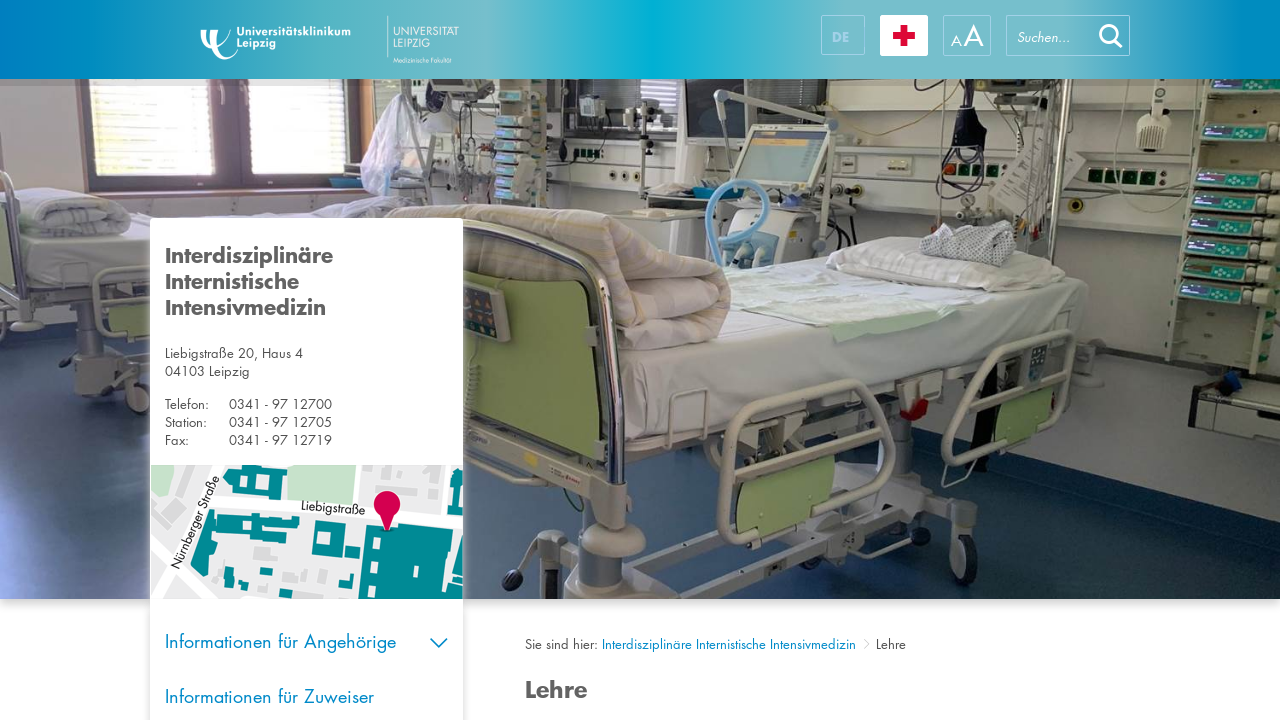

--- FILE ---
content_type: text/html; charset=utf-8
request_url: https://www.uniklinikum-leipzig.de/einrichtungen/internistische-intensivmedizin/lehre
body_size: 29711
content:


<!DOCTYPE html PUBLIC "-//W3C//DTD XHTML 1.0 Strict//EN" "http://www.w3.org/TR/xhtml1/DTD/xhtml1-strict.dtd">
<html dir="ltr" lang="de-DE">
    <head><meta name="GENERATOR" content="Microsoft SharePoint" /><meta http-equiv="Content-type" content="text/html; charset=utf-8" /><meta name="viewport" content="width=device-width, initial-scale=1.0, maximum-scale=1.0, user-scalable=no" /><meta http-equiv="X-UA-Compatible" content="IE=10" /><meta http-equiv="Expires" content="0" /><meta name="msapplication-TileImage" content="/_layouts/15/images/SharePointMetroAppTile.png" /><meta name="msapplication-TileColor" content="#0072C6" /><title>
	
	Lehre

</title><link rel="shortcut icon" href="/_layouts/15/images/ukl.internet/favicon.ico" type="image/vnd.microsoft.icon" id="favicon" /><link id="CssLink-e4e37f79e675417bba166fd25a227ba9" rel="stylesheet" type="text/css" href="/einrichtungen/internistische-intensivmedizin/Style%20Library/de-DE/Themable/Core%20Styles/pagelayouts15.css"/>
<link id="CssLink-17ffdba95e534ad992a44fd6bd608383" rel="stylesheet" type="text/css" href="/_layouts/15/styles/UKL.Internet/bootstrap.min.css?rev=XVNXyzcE4fQ6H1v%2B0q6%2FQg%3D%3DTAG0"/>
<link id="CssLink-40284299d3c14fec8ef070ba1a1ed07e" rel="stylesheet" type="text/css" href="/_layouts/15/1031/styles/Themable/corev15.css?rev=2nKQ5bl2XgoNITtA7pAPXA%3D%3DTAG0"/>
<link id="CssLink-2dbd139c5c3545fcbba57ac32e2f7d3d" rel="stylesheet" type="text/css" href="/_layouts/15/styles/UKL.Internet/ukl_corev15.css?rev=l3Z%2F9uQCF5619ck5J6Ss2w%3D%3DTAG0"/>
<link id="CssLink-e254224325e84e9191830087ffa12034" rel="stylesheet" type="text/css" href="/_layouts/15/styles/UKL.Internet/ukl.css?rev=83G2IDSF03QqJGmbhOUwCg%3D%3DTAG0"/>
<link id="CssLink-9528963f53ba4b7281ff49dd311c65ff" rel="stylesheet" type="text/css" href="/_layouts/15/styles/UKL.Internet/ukl_rte.css?rev=%2BkT%2BxbwmL%2F18CqmovZ1zUQ%3D%3DTAG0"/>
<style id="SPThemeHideForms" >body {opacity:0 !important}</style><script type="text/javascript">// <![CDATA[ 

var g_SPOffSwitches={};
// ]]>
</script>
<script type="text/javascript" src="/_layouts/15/1031/initstrings.js?rev=ikK8eUCfmznHt3vJ4SbpFg%3D%3DTAG0"></script>
<script type="text/javascript" src="/_layouts/15/init.js?rev=eNY6RgSeevV8DYnvPSc4RQ%3D%3DTAG0"></script>
<script type="text/javascript" src="/_layouts/15/scripts/ukl.internet/datepicker-fix.js?rev=TznVJoZZ%2BhdR0gFdWuTC%2Fw%3D%3DTAG0"></script>
<script type="text/javascript" src="/_layouts/15/scripts/ukl.internet/jquery-2.1.4.min.js?rev=sNwR0KQ0qv6IkIx%2FM9cQlQ%3D%3DTAG0"></script>
<script type="text/javascript" src="/_layouts/15/scripts/ukl.internet/jquery-ui.min.js?rev=y%2FtUhJ9jZWos5zgVzcigBQ%3D%3DTAG0"></script>
<script type="text/javascript" src="/_layouts/15/scripts/ukl.internet/jquery.dotdotdot.min.js?rev=XNXdwS9b8nZ%2BqDFMEQQfSw%3D%3DTAG0"></script>
<script type="text/javascript" src="/_layouts/15/scripts/ukl.internet/bootstrap.min.js?rev=S%2BzckQRiPokfu504u6Ab5A%3D%3DTAG0"></script>
<script type="text/javascript" src="/_layouts/15/scripts/ukl.internet/ukl.js?rev=0IHnzZ3oxTadtab%2BM%2FyqgQ%3D%3DTAG0"></script>
<script type="text/javascript" src="/_layouts/15/theming.js?rev=SuLUbbwTXcxFWOWLFUsOkw%3D%3DTAG0"></script>
<script type="text/javascript" src="/ScriptResource.axd?d=NJmAwtEo3Ipnlaxl6CMhvqn_hhgPpwzWibV5w4BxXcRAxRGuLWXUbQM27d3O_wm1afb-k1D7Jr9pkC-SkObLe0HeNkLMALLWQXbRXX-BPd3QfLPC-LS2hSpPP2HIOre3uKx5OwiKHgtrXBDNtCILHdhpd3oRysxFp0GKlfkAiTQ1&amp;t=5c0e0825"></script>
<script type="text/javascript" src="/_layouts/15/blank.js?rev=URlNpKF%2FeY%2F30zYuJsQJWw%3D%3DTAG0"></script>
<script type="text/javascript" src="/ScriptResource.axd?d=dwY9oWetJoJoVpgL6Zq8OFqr3VoZeAZQ1n-RV1OzZsuECqqPWhQ5Wv5cUMqwjmjswRbNwPOMraKCTbhvFFGpfemg4j6rpHTgzgjE2W7qgwy4c3OFdtmeXGig77hEXe47m9t-UsBeTfge8Tu0i9-7NIN68I1smGN3EZtCXxZTGWM1&amp;t=5c0e0825"></script>
<script type="text/javascript">RegisterSod("require.js", "\u002f_layouts\u002f15\u002frequire.js?rev=bv3fWJhk0uFGpVwBxnZKNQ\u00253D\u00253DTAG0");</script>
<script type="text/javascript">RegisterSod("strings.js", "\u002f_layouts\u002f15\u002f1031\u002fstrings.js?rev=XnNvt8\u00252FKE\u00252FzmC2e39mnzxQ\u00253D\u00253DTAG0");</script>
<script type="text/javascript">RegisterSod("sp.res.resx", "\u002f_layouts\u002f15\u002f1031\u002fsp.res.js?rev=U\u00252F2Mnt3Iq\u00252FKcEUw3jEntmA\u00253D\u00253DTAG0");</script>
<script type="text/javascript">RegisterSod("sp.runtime.js", "\u002f_layouts\u002f15\u002fsp.runtime.js?rev=ByIqGiKkMNmRGM5lEOj8iw\u00253D\u00253DTAG0");RegisterSodDep("sp.runtime.js", "sp.res.resx");</script>
<script type="text/javascript">RegisterSod("sp.js", "\u002f_layouts\u002f15\u002fsp.js?rev=Cnlpf9SuIvMhXHLBRnphlQ\u00253D\u00253DTAG0");RegisterSodDep("sp.js", "sp.runtime.js");RegisterSodDep("sp.js", "sp.ui.dialog.js");RegisterSodDep("sp.js", "sp.res.resx");</script>
<script type="text/javascript">RegisterSod("sp.init.js", "\u002f_layouts\u002f15\u002fsp.init.js?rev=3vinTrMBWZR85mpfGSXEGg\u00253D\u00253DTAG0");</script>
<script type="text/javascript">RegisterSod("sp.ui.dialog.js", "\u002f_layouts\u002f15\u002fsp.ui.dialog.js?rev=nU8lisfIDf2Q8fmYh3DjtA\u00253D\u00253DTAG0");RegisterSodDep("sp.ui.dialog.js", "sp.init.js");RegisterSodDep("sp.ui.dialog.js", "sp.res.resx");</script>
<script type="text/javascript">RegisterSod("core.js", "\u002f_layouts\u002f15\u002fcore.js?rev=Q\u00252Bv2SEgWzqYVFrCfQv\u00252BHVQ\u00253D\u00253DTAG0");RegisterSodDep("core.js", "strings.js");</script>
<script type="text/javascript">RegisterSod("menu.js", "\u002f_layouts\u002f15\u002fmenu.js?rev=BnpF\u00252FRVtMPoNL8M\u00252FY\u00252B8\u00252B1g\u00253D\u00253DTAG0");</script>
<script type="text/javascript">RegisterSod("mQuery.js", "\u002f_layouts\u002f15\u002fmquery.js?rev=OKZV6MX\u00252BoCtXs6DUN\u00252Bhikg\u00253D\u00253DTAG0");</script>
<script type="text/javascript">RegisterSod("callout.js", "\u002f_layouts\u002f15\u002fcallout.js?rev=i\u00252F1Kzzk4sTGWcYpIMBINlg\u00253D\u00253DTAG0");RegisterSodDep("callout.js", "strings.js");RegisterSodDep("callout.js", "mQuery.js");RegisterSodDep("callout.js", "core.js");</script>
<script type="text/javascript">RegisterSod("sp.core.js", "\u002f_layouts\u002f15\u002fsp.core.js?rev=ZEKHdKAhU4LsG9m4XVMimA\u00253D\u00253DTAG0");RegisterSodDep("sp.core.js", "strings.js");RegisterSodDep("sp.core.js", "sp.init.js");RegisterSodDep("sp.core.js", "core.js");</script>
<script type="text/javascript">RegisterSod("clienttemplates.js", "\u002f_layouts\u002f15\u002fclienttemplates.js?rev=4uJufZBx0dbIR3tibu04lg\u00253D\u00253DTAG0");</script>
<script type="text/javascript">RegisterSod("sharing.js", "\u002f_layouts\u002f15\u002fsharing.js?rev=X6zQljhXRltuWURAiXBKfA\u00253D\u00253DTAG0");RegisterSodDep("sharing.js", "strings.js");RegisterSodDep("sharing.js", "mQuery.js");RegisterSodDep("sharing.js", "clienttemplates.js");RegisterSodDep("sharing.js", "core.js");</script>
<script type="text/javascript">RegisterSod("suitelinks.js", "\u002f_layouts\u002f15\u002fsuitelinks.js?rev=NrKl1c97bOd57rGj2pLDqQ\u00253D\u00253DTAG0");RegisterSodDep("suitelinks.js", "strings.js");RegisterSodDep("suitelinks.js", "core.js");</script>
<script type="text/javascript">RegisterSod("clientrenderer.js", "\u002f_layouts\u002f15\u002fclientrenderer.js?rev=UxaN1wbANJEJcX72tm0MuA\u00253D\u00253DTAG0");</script>
<script type="text/javascript">RegisterSod("srch.resources.resx", "\u002f_layouts\u002f15\u002f1031\u002fsrch.resources.js?rev=GVEFZUukhT\u00252FV6LWGpJDgKQ\u00253D\u00253DTAG0");</script>
<script type="text/javascript">RegisterSod("search.clientcontrols.js", "\u002f_layouts\u002f15\u002fsearch.clientcontrols.js?rev=sKBoHACJfG4csFK6QSXfgg\u00253D\u00253DTAG0");RegisterSodDep("search.clientcontrols.js", "sp.init.js");RegisterSodDep("search.clientcontrols.js", "clientrenderer.js");RegisterSodDep("search.clientcontrols.js", "srch.resources.resx");</script>
<script type="text/javascript">RegisterSod("sp.search.js", "\u002f_layouts\u002f15\u002fsp.search.js?rev=\u00252BvHrA78L6X1lAlHvn7aiGg\u00253D\u00253DTAG0");RegisterSodDep("sp.search.js", "sp.init.js");RegisterSodDep("sp.search.js", "sp.runtime.js");</script>
<script type="text/javascript">RegisterSod("ajaxtoolkit.js", "\u002f_layouts\u002f15\u002fajaxtoolkit.js?rev=I3jVxnVkBqeUZ\u00252FWA\u00252BgwTLg\u00253D\u00253DTAG0");RegisterSodDep("ajaxtoolkit.js", "search.clientcontrols.js");</script>
<script type="text/javascript">RegisterSod("userprofile", "\u002f_layouts\u002f15\u002fsp.userprofiles.js?rev=J0M1pzLkfDXcJflabMvTYA\u00253D\u00253DTAG0");RegisterSodDep("userprofile", "sp.runtime.js");</script>
<script type="text/javascript">RegisterSod("followingcommon.js", "\u002f_layouts\u002f15\u002ffollowingcommon.js?rev=DTAN2i2dfIEQ9bvbLlt7dA\u00253D\u00253DTAG0");RegisterSodDep("followingcommon.js", "strings.js");RegisterSodDep("followingcommon.js", "sp.js");RegisterSodDep("followingcommon.js", "userprofile");RegisterSodDep("followingcommon.js", "core.js");RegisterSodDep("followingcommon.js", "mQuery.js");</script>
<script type="text/javascript">RegisterSod("profilebrowserscriptres.resx", "\u002f_layouts\u002f15\u002f1031\u002fprofilebrowserscriptres.js?rev=0VD3UbNaRWE8a8G97Fi\u00252BIA\u00253D\u00253DTAG0");</script>
<script type="text/javascript">RegisterSod("sp.ui.mysitecommon.js", "\u002f_layouts\u002f15\u002fsp.ui.mysitecommon.js?rev=kg77pl8RxKW1AyiZcNnA5g\u00253D\u00253DTAG0");RegisterSodDep("sp.ui.mysitecommon.js", "sp.init.js");RegisterSodDep("sp.ui.mysitecommon.js", "sp.runtime.js");RegisterSodDep("sp.ui.mysitecommon.js", "userprofile");RegisterSodDep("sp.ui.mysitecommon.js", "profilebrowserscriptres.resx");</script>
<script type="text/javascript">RegisterSod("browserScript", "\u002f_layouts\u002f15\u002fie55up.js?rev=zWbxi4Y73YvHHm6m9CuJNQ\u00253D\u00253DTAG0");RegisterSodDep("browserScript", "strings.js");</script>
<script type="text/javascript">RegisterSod("inplview", "\u002f_layouts\u002f15\u002finplview.js?rev=yykSz\u00252FoU3ysNNQthWKV3hg\u00253D\u00253DTAG0");RegisterSodDep("inplview", "strings.js");RegisterSodDep("inplview", "core.js");RegisterSodDep("inplview", "clienttemplates.js");RegisterSodDep("inplview", "sp.js");</script>
<script type="text/javascript">RegisterSod("cui.js", "\u002f_layouts\u002f15\u002fcui.js?rev=6Vhgcrp8\u00252FVDkZd\u00252Ful6c2wQ\u00253D\u00253DTAG0");</script>
<script type="text/javascript">RegisterSod("ribbon", "\u002f_layouts\u002f15\u002fsp.ribbon.js?rev=lgeFl3F\u00252F9nulwCtWyEsdAA\u00253D\u00253DTAG0");RegisterSodDep("ribbon", "strings.js");RegisterSodDep("ribbon", "core.js");RegisterSodDep("ribbon", "sp.core.js");RegisterSodDep("ribbon", "sp.js");RegisterSodDep("ribbon", "cui.js");RegisterSodDep("ribbon", "sp.res.resx");RegisterSodDep("ribbon", "sp.runtime.js");RegisterSodDep("ribbon", "inplview");</script>
<script type="text/javascript">RegisterSod("offline.js", "\u002f_layouts\u002f15\u002foffline.js?rev=12vdxcxSkj\u00252Ba0\u00252BKNiENZug\u00253D\u00253DTAG0");</script>
<script type="text/javascript">RegisterSod("WPAdderClass", "\u002f_layouts\u002f15\u002fwpadder.js?rev=SbeA1mGVKG3pMBL7HuzT2g\u00253D\u00253DTAG0");</script>
<script type="text/javascript">RegisterSod("dragdrop.js", "\u002f_layouts\u002f15\u002fdragdrop.js?rev=wBYnUyINabbSdPasTa07\u00252Fw\u00253D\u00253DTAG0");RegisterSodDep("dragdrop.js", "strings.js");</script>
<script type="text/javascript">RegisterSod("quicklaunch.js", "\u002f_layouts\u002f15\u002fquicklaunch.js?rev=mj8eyYV9SNfL9FZPXQ2l2w\u00253D\u00253DTAG0");RegisterSodDep("quicklaunch.js", "strings.js");RegisterSodDep("quicklaunch.js", "dragdrop.js");</script>
<link type="text/xml" rel="alternate" href="/einrichtungen/internistische-intensivmedizin/_vti_bin/spsdisco.aspx" />
		    
	
	
    <script type="text/javascript">
        $(window).on("load", function () {
            UKL.Helpers.setupSetups();
            UKL.Helpers.setupAccordionAnchorForFriendlyURL();
        });
    </script>
	

		    <link rel="canonical" href="https://www.uniklinikum-leipzig.de:443/einrichtungen/internistische-intensivmedizin/lehre" />
		    
	    <style >
	.s4-skipribbonshortcut { display:none; }

</style><script>NS_CSM_td=346775712;NS_CSM_pd=275116664;NS_CSM_u="/clm10";NS_CSM_col="AAAAAAXr5Fw46W33yCnqiRb7jhDBQZb4gh5U6hoi/GNULujzBTXt0NEdD2zCUhgaT7ZpAL2CdBTr3mZWbcWnjgjq6Ak+";</script><script type="text/javascript">function sendTimingInfoInit(){setTimeout(sendTimingInfo,0)}function sendTimingInfo(){var wp=window.performance;if(wp){var c1,c2,t;c1=wp.timing;if(c1){var cm={};cm.ns=c1.navigationStart;if((t=c1.unloadEventStart)>0)cm.us=t;if((t=c1.unloadEventEnd)>0)cm.ue=t;if((t=c1.redirectStart)>0)cm.rs=t;if((t=c1.redirectEnd)>0)cm.re=t;cm.fs=c1.fetchStart;cm.dls=c1.domainLookupStart;cm.dle=c1.domainLookupEnd;cm.cs=c1.connectStart;cm.ce=c1.connectEnd;if((t=c1.secureConnectionStart)>0)cm.scs=t;cm.rqs=c1.requestStart;cm.rss=c1.responseStart;cm.rse=c1.responseEnd;cm.dl=c1.domLoading;cm.di=c1.domInteractive;cm.dcls=c1.domContentLoadedEventStart;cm.dcle=c1.domContentLoadedEventEnd;cm.dc=c1.domComplete;if((t=c1.loadEventStart)>0)cm.ls=t;if((t=c1.loadEventEnd)>0)cm.le=t;cm.tid=NS_CSM_td;cm.pid=NS_CSM_pd;cm.ac=NS_CSM_col;var xhttp=new XMLHttpRequest();if(xhttp){var JSON=JSON||{};JSON.stringify=JSON.stringify||function(ob){var t=typeof(ob);if(t!="object"||ob===null){if(t=="string")ob='"'+ob+'"';return String(ob);}else{var n,v,json=[],arr=(ob&&ob.constructor==Array);for(n in ob){v=ob[n];t=typeof(v);if(t=="string")v='"'+v+'"';else if(t=="object"&&v!==null)v=JSON.stringify(v);json.push((arr?"":'"'+n+'":')+String(v));}return(arr?"[":"{")+String(json)+(arr?"]":"}");}};xhttp.open("POST",NS_CSM_u,true);xhttp.send(JSON.stringify(cm));}}}}if(window.addEventListener)window.addEventListener("load",sendTimingInfoInit,false);else if(window.attachEvent)window.attachEvent("onload",sendTimingInfoInit);else window.onload=sendTimingInfoInit;</script></head>
    <body>

        <div id="imgPrefetch" style="display:none">
<img src="/_layouts/15/images/ukl.internet/favicon.ico" />
<img src="/_layouts/15/images/spcommon.png" />
</div>

        <noscript><div class='noindex'>Möglicherweise versuchen Sie, mit einem gesicherten Browser auf dem Server auf diese Website zuzugreifen. Aktivieren Sie Skripts, und laden Sie diese Seite dann erneut.</div></noscript>
        
    
        <form method="post" action="./lehre?TermStoreId=c8281783-e2ff-405e-8132-93810f75832e&amp;TermSetId=6be30f33-759a-4268-b525-115e85b59f3e&amp;TermId=cdf38105-d9c1-4e2d-8902-3183eb992d83" onsubmit="javascript:return WebForm_OnSubmit();" id="aspnetForm">
<div class="aspNetHidden">
<input type="hidden" name="_wpcmWpid" id="_wpcmWpid" value="" />
<input type="hidden" name="wpcmVal" id="wpcmVal" value="" />
<input type="hidden" name="MSOWebPartPage_PostbackSource" id="MSOWebPartPage_PostbackSource" value="" />
<input type="hidden" name="MSOTlPn_SelectedWpId" id="MSOTlPn_SelectedWpId" value="" />
<input type="hidden" name="MSOTlPn_View" id="MSOTlPn_View" value="0" />
<input type="hidden" name="MSOTlPn_ShowSettings" id="MSOTlPn_ShowSettings" value="False" />
<input type="hidden" name="MSOGallery_SelectedLibrary" id="MSOGallery_SelectedLibrary" value="" />
<input type="hidden" name="MSOGallery_FilterString" id="MSOGallery_FilterString" value="" />
<input type="hidden" name="MSOTlPn_Button" id="MSOTlPn_Button" value="none" />
<input type="hidden" name="__EVENTTARGET" id="__EVENTTARGET" value="" />
<input type="hidden" name="__EVENTARGUMENT" id="__EVENTARGUMENT" value="" />
<input type="hidden" name="__REQUESTDIGEST" id="__REQUESTDIGEST" value="noDigest" />
<input type="hidden" name="MSOSPWebPartManager_DisplayModeName" id="MSOSPWebPartManager_DisplayModeName" value="Browse" />
<input type="hidden" name="MSOSPWebPartManager_ExitingDesignMode" id="MSOSPWebPartManager_ExitingDesignMode" value="false" />
<input type="hidden" name="MSOWebPartPage_Shared" id="MSOWebPartPage_Shared" value="" />
<input type="hidden" name="MSOLayout_LayoutChanges" id="MSOLayout_LayoutChanges" value="" />
<input type="hidden" name="MSOLayout_InDesignMode" id="MSOLayout_InDesignMode" value="" />
<input type="hidden" name="_wpSelected" id="_wpSelected" value="" />
<input type="hidden" name="_wzSelected" id="_wzSelected" value="" />
<input type="hidden" name="MSOSPWebPartManager_OldDisplayModeName" id="MSOSPWebPartManager_OldDisplayModeName" value="Browse" />
<input type="hidden" name="MSOSPWebPartManager_StartWebPartEditingName" id="MSOSPWebPartManager_StartWebPartEditingName" value="false" />
<input type="hidden" name="MSOSPWebPartManager_EndWebPartEditing" id="MSOSPWebPartManager_EndWebPartEditing" value="false" />
<input type="hidden" name="_maintainWorkspaceScrollPosition" id="_maintainWorkspaceScrollPosition" value="0" />
<input type="hidden" name="__VIEWSTATE" id="__VIEWSTATE" value="k1agEKT+lOvUUM6bWKAAnSC8RFEgo5rJzD6xrOGTR4KYuCmv10pV7KdPaq4QHqmbjJVhLdjPbatCJvhxjWyS30fM5HHMVs/HHxSx6SMPdOqyfIKpPJpeovDDJLE21jPnqs5DS5VxgacI3O4CeqlejQxpVDN7Us0je+Ie7lw8r/D2CP4y/TSt/NZD6A1wz6esSeOEO4zYlG8vyh9JBMBXIiCbes9lrQ2xrmL17AbpDbK6fzi64nkfjgXD/PHKHF3211/bJVQi7ZTMNBUFGPJCjYbtBfnX1tWHzZBDPMzP54j02rtv4KJw2Z9fzjGhM42T/5IpDgs1l0YuGZcAH6B11TdMlLq4tLRvn7mcuwVIATdPIWB4RG6SaduvAmsem8DwrtKu/oEpgSFlS5lTc/CMy7Eq+efifYSPuFgMngQGOpZxJxVhmLdsvjABUE4UU20SGy19yLSPMzw/aT/m7Q/1JZ4nox42T0KmOjDKGdSCt1Z2O+b5J2E/GwMeizx3SHJC5h3oIRWYhEdNqPmyB1eG0cLxbYJQinVq1KWmN8vnVDJrMNBGlsZ1FUVcyUXOFqzZuzSsFHsyiIXWeategVGG/TO8L72oW9B6XxMH2IiDR0tnW9ZgDtyw+BiuhUF8Xd1Lz8EnRLNL/ZhmAiXExoViAfmrHHn5WBuvJqK4HmS18BaBpRQFKkRFm8+T9LUQ0DeCzEKE3zLvhEmPnkvWl7hwQRgrnT1H4jdDWRzsppqi3m7sDhd85vYiVWIjHQeLmy8KHeQ7RZyDdL8qIhm8Es5/jMlh+WL2AKkiEI71ECXsannqmrdytBys6+WsZ6tF9z6XfhiiyUNp2uk9FAC3k8MyQewqRmw+gv8+lbfcLdZo/tdGzIP3FBmMPGbah1hWW6i24nvdqdlySHmTIWz25OWHrc3UfLZF5ZRZlkWu1zZTGiYHbnHQjxGht2xyvrw1myxV57tayfueTTbuiKLkxhZZQgq2sKCzgiMUS5734AwOnbqPOXtcPLmmLLr1cElPGsjZQ96BB61MPM+JCb/p69E7U87tjtefqSRhyU8r3Zw9kU7F6yNXgt+5zkrhyJep5POwDqDUuYnxpvfxiVjCUZz1KmFk6JlWosCoM75KSS6pA6Asve/PMmffy6uWjoEvHjmmlleFIM2K+9znNKeDlYpLi44SoAYjUap+caNI2ZuuJoCHUKVN/+9KrtuIOZhX/0StbCZmHySGwHM/6iM0HA/S3JA/cYrCXyDIE8lez4dVO61ns7yoFcZqlGNCqooihMsDkMYsx0jrbipL8swllQkWgSd7CtMWjT2QTRVu3zI4OCAH1ip0LZdSOOFM1LEiiU0tQmBe7vhGb85i2+t586pPnS7AQKvzH0lhCMBieGFTuRHg/7P5uCZtgYYVpslOtD8DwgdUBg1f3k9B8DZdNy9gGvdzr3XNvC7A5Ty3GS9vX2HwuEUqNd6QzpnY/X9W2uN37dGUdA065V4bm7VRXyBckqe5G24wvvwFAQ7Q/XqNQbzyqJEsXTN6ODzLU6DADdw7pxbvVnSJ2rEufeamAlgECwFIohCMTYk/0+MTiSp7lYji9x/BNkE2+JywyFnoXEWAm97NCTn00VwmO8Csz3eJpuWKBW4WqfjkFgExrccxrdRn1wElb1xGv67SW2wjOiwrv/NB3LpPNUuHrNw0PhZStGr/sGJjpspJNSbuYTEbnnQ80oYL3uhrKyJcNMo+fJVPJyhBxV+d+GLe2N/YU5WPqM1XAnV/WbKdp1iWDxJfuOj8cL+WzpVOvn6MF16ys1QAeUnf4WrxZGy5xE48+ia65+wRrt2vZv1JTRWtkpmzgsuQcofqsyqEaD7sgO+PETC2OkgwaTAh4HY7u5md2fMDVz2aD4yUnLxWvit8/Kogabk8Q72NlvjVApGbS6Z+J7f7G9S/8C5vCtNf6a59LBf4AercBwSAV5u6LKfurA74mveiHd++IX81Ei8T08hX7nyWbQdc2L61ZPKB2sIXoW/TAlcTrYavpNBihsO504nzV+eFZUU9Ye9ThRVvJZNQYq0CIiIbS4Kx9ExlJQzL4SCK3F6/rTZtlWYHfOO3ltgfMoBH3Npy9cbZ5xd6tPF9rwjesGIUa1GIBAAL0ujFMPqCFJPtC7xtdQU/dj4b5zuEmvi+JKlqn3iZbxNu+Anb8aRACyPdn7M/vlRMG8RwXN6il57oFINayxWmKwfs710n4sXba/8bcqicbWLfmVE3QnbxEnJY/EhWEOQS5jyMbjr8/Nav0ngcvpVjTrmPM9iZDaw0E08smdxz9HXWmmm1BAe7YYWTESVsWIZ4TEGesQm42poV+2qqH9V851YAcIx+7vXC/1PDBgpYoRk5MUNGTDcstQxm6zrbnufsEhCgjY0nyD/GBDWUYBajJGXHSa++/tKZjIour0O79tGrpuT0iUsE+DHGm3N+PiAgQgJuwa8NFyEM0bAWYtwgKKwL/OrWsxuJPmT5te/3OvpsVglnad7IpYmELeRrSeGPCpeoWtQx9rZlJ5hG85SIA9KHvyWPsBJWj1wnpCulnoO1EG9YCdrNzWd2yDT44fbNsAhtZDDz0jF7upfcqy3P4a+m1xVK8GulDXs0Osuw80DXClIKzb7iutnAtSq9Y2jl/KyZG/RQnzhgpW5dImmDW1N4YY7dN1gmcT8N1KfsC0RmJZ0N92QUG6zO608w3DNY+Eajwc7ro+ZFoMskNk5QIdoLLXCgEe52Nf7j4ab3rRvabf0zdSy1Sy15oW7vLH3B14Dw/hTh2mDOp7H/BK+ZeoSe/x8V7DCCzM+K0ZNkygNmnLoERKVjEZEu3hzGAK1eclXgN2fRBxGDF1irfPm4rhmNGIcCfuK7bmpt1UX2TBH4+pmuelvZqB4hgTM/KqxmTurAfcfDM4ZxxMgSgDwdv6HAQ5TFs1kLttdkSEH3A5aNq4qf0JbDJZN1KjiIB74y1xNMOywqAcEIw7hl+mq36R1lPswr6Fb5ARRBaqW8M3+w/UPFragi92oGpkUc72+JgV6JAPlPobYzeFvp9ZrpFksyqFgQaB2GPkHBjvOgTHfJHk6DtCcV1fxWA66ApiwNeXLTfAkbgnOXORNyfUZ4Q4vkKHxWqfDJXdV8V0dXgGBeOBAc/s7wR3Indk4WUqw1hbnGh7scTAItPt2dXoX4IigfFy6iA4NRFbqzyLaB0kwCmAtpzodaMrMAJVA4P4hxyxxLKTNVxtZIEq2JgzPdwa8eQ7AGendvfXJmi+KSVP47kwYUhf79ry2nasdmBS+w03ABLXunc47pyfQZLUsLXpVJH+mmIEJ6M4cI3tH/2cShkI5yNwsN9dD5/dEDArY8322q1TvBmJ70aipFTxC4dHSBQ48Hqw18xWKCT+5iRUUU/idZC9PZffJB3eYjBE79lApIZO3hJyIicVFlAIKJWkYWORRX431cEeHLD1EcfWUQYxzFUV9E5RSSJnReUfDCBkkBhN6zlWgHt5qjpHYVfKiXlS0U8Rf+s8EMZJG61+24Kjoe9rZzKxd5XebmDxckpsQq3qpqz2ASJqRqQ9rFUWS+PxLY/NU6HczSqtAIDwUAc/aZFN9G99NllXCOPW3J7f8QKYSQCxZSrksJR7ej//3Nd63XPQO0hmFuYLfTFpszEKTfXadXZBxM3YO2ia20yyVEtL0Gap+ItlKGVdPMj351GqY8xt967I4Tqo62CMK7zw6gllN+Fmvxs4OTB/QGly7u+J8HyeSLVn18SThQLdAOmgmfc0d1Sqft33wg+cRrFDznImhKy826rM/GrGJw+drT7+/U2smdrG6YWmkWpKPJP8LzmiA0E0f6KCZRDSoV35uXLL3rH290vPBYpG7K+JLlTEgQRHIgEkOgIcqiyGEb+lXoU1by9hitPyLqMrpZnxQ48Fv7OSLoa5COpK2B8PqV/VgzuN6Yq2dMkfTn6bBJNrg7hiKF5/g5Uyw2zTvADSI1zH4WBk8x/4fkVbjZjadp8QFUPYrBML+Z0gnGW+tUgW9NNpnGkEYBX6mlEMvIjqDa7g1iCYb0b7ViSW9P8GNHSNW03RmlUkBtEmsaQxV1Ez0/[base64]/ZB4EBw+Lr9bj6BIhdvcvutDHy1vhys5ZZ2fBUO4UtkCqpiruPSC43OZB1IiltHi+6LTiopm9ZTI19vONXIckQG2c5KrNG/GdWrDc8IjlFHl0/eCgD5DTJtZLkOJaXB3SOC9yrlwvCfa07tc65d7nu4Q+Vo32NGLU7a2QnBqy+qfygIS0H1VwmYqoxEOlr6ifZqANT9VWHVDFwvUScmGSKnf7vmaDP/[base64]/CXWjvnr/fSa71JtHgn5Hmgba/TGQ6UhVMb0r9E/daMZYxGQcgyS7BIcSrjvhpq8aegBE3Cc8FjdVvnv1+I34o7oa8rQ8pzRtdx7DJF45DPXH6WHSChMgPuBf4P1PMwR3J6A9tOdTUiqiY6vBiatdGtqrVGgy6voJlWdNM8j2xpwr3z3zoCV6YQ6JCtWNYuaQefQIe1u1q8hiIYvk7YKmmf9diNOywucxJpvHINFFfm/hCioYmmboGsP3d82OSoUZoUHxkDA1myPubyYE4WpJY+v5wL3E8Dk/Av2V/RMukvVD1lBRQZ0GWmKveTAjU6UkF4eQRjPlguj8SgUIkr3MWlY/pHTcnAxDgppn18gtqX2cDrNLR5jychI4gjNFq1uR/tc4h+YynVGOfofngI5KEY4Z6bjbrIDZaZL6Ih2iR/56SuAhqYcPPMDaHWOpy9501FqDV87nXBds8VpN14K0jFmz6NrqL4x7pkm3HiS7hH5uclzEk/DHheU5gnxdjH4XX5MkfE/v8bzioRIfAfz3GkmiRQAfXPWai4DPnCIb8BSR2ue49oKCZr4rx7K5EWNfOd9Pf9EoB6BVPQSEFjMS78DqHd79i2QsFzeaQvnOUBqjlMRRwOTWvzLAXIbvrA/ggmNZH1fFI17dyXiiFo8pR6tyWQuBzwHA1Kq+Q8BQtAIuBHUyJpLW3FJH3Jr7eXwajHVKKRWuUB1wcim7HtbKmEzlHuM5xQftu/N/4GGxsgVu9itVpyZ70ZYp9JsFewJBtsdnWIF+t8IXAtr4uCkHpd5rUhMvgYYgig6cgK8mcbHQllyZwJsRwKBnqDUvrbkavNb6rZ8/b8fjq4o6e8n2QOLvczfk1x1X5jD+6OOAckxTWcy+20E76C7eiSUxBpuAOpiXFOmNPIeqfngqtJjKhxzFUHArLtl5wKyh0auwHHlSdqk63jcZTcVYWzTM8M0n8DHZEfyuye/4S8wPP5/ufs8qJ67Jp1zCTGWRzeHAegU6c49FCKkP86y2/PmHYnX1OCdDcdV5wyktTb1sOpMRQgPO1aA45POK3/la2CB9YRwN82ry+3wChX1QptDhblD/jnHo465iV6Pw5aJ/4suhpAiYw7s5AvA6jT3kUgF5AXGzhNEf2h3mNyj60OCXKXSROe7Wr3+48EjJeHzIGsllb3ZJO3CENQBZMxbyr2IT96dnro=" />
</div>

<script type="text/javascript">
//<![CDATA[
var theForm = document.forms['aspnetForm'];
if (!theForm) {
    theForm = document.aspnetForm;
}
function __doPostBack(eventTarget, eventArgument) {
    if (!theForm.onsubmit || (theForm.onsubmit() != false)) {
        theForm.__EVENTTARGET.value = eventTarget;
        theForm.__EVENTARGUMENT.value = eventArgument;
        theForm.submit();
    }
}
//]]>
</script>


<script src="/WebResource.axd?d=pynGkmcFUV13He1Qd6_TZH6TDOkKS_MPHX3YYdWRwA2S6pbUfcnJL72N5skvtWWgVaBOsWqxCj6_KnI5aH00oQ2&amp;t=638901608248157332" type="text/javascript"></script>


<script type="text/javascript">
//<![CDATA[
var MSOWebPartPageFormName = 'aspnetForm';
var g_presenceEnabled = true;
var g_wsaEnabled = false;

var g_correlationId = '4be0eea1-2457-0061-7d58-44e8eeef6cef';
var g_wsaQoSEnabled = false;
var g_wsaQoSDataPoints = [];
var g_wsaRUMEnabled = false;
var g_wsaLCID = 1031;
var g_wsaListTemplateId = 850;
var g_wsaSiteTemplateId = 'STS#0';
var _spPageContextInfo={"webServerRelativeUrl":"/einrichtungen/internistische-intensivmedizin","webAbsoluteUrl":"https://www.uniklinikum-leipzig.de/einrichtungen/internistische-intensivmedizin","viewId":"","listId":"{cedfff3a-4080-432f-887a-01d54d9ef58d}","listPermsMask":{"High":16,"Low":196673},"listUrl":"/einrichtungen/internistische-intensivmedizin/Seiten","listTitle":"Seiten","listBaseTemplate":850,"viewOnlyExperienceEnabled":false,"blockDownloadsExperienceEnabled":false,"idleSessionSignOutEnabled":false,"cdnPrefix":"","siteAbsoluteUrl":"https://www.uniklinikum-leipzig.de/einrichtungen/internistische-intensivmedizin","siteId":"{5ba74865-3716-4075-b49e-2658d970cad3}","showNGSCDialogForSyncOnTS":false,"supportPoundStorePath":true,"supportPercentStorePath":true,"siteSubscriptionId":null,"CustomMarkupInCalculatedFieldDisabled":true,"AllowCustomMarkupInCalculatedField":false,"isSPO":false,"farmLabel":null,"serverRequestPath":"/einrichtungen/internistische-intensivmedizin/Seiten/lehre.aspx","layoutsUrl":"_layouts/15","webId":"{367501e3-1c2c-4b8a-a2f3-40d36df52a27}","webTitle":"Interdisziplinäre Internistische Intensivmedizin","webTemplate":"1","webTemplateConfiguration":"STS#0","webDescription":"","tenantAppVersion":"0","isAppWeb":false,"webLogoUrl":"_layouts/15/images/siteicon.png","webLanguage":1031,"currentLanguage":1031,"currentUICultureName":"de-DE","currentCultureName":"de-DE","currentCultureLCID":1031,"env":null,"nid":0,"fid":0,"serverTime":"2026-01-20T14:38:36.0784287Z","siteClientTag":"50$$16.0.18526.20518","crossDomainPhotosEnabled":false,"openInClient":false,"Has2019Era":true,"webUIVersion":15,"webPermMasks":{"High":16,"Low":196673},"pageListId":"{cedfff3a-4080-432f-887a-01d54d9ef58d}","pageItemId":11,"pagePermsMask":{"High":16,"Low":196673},"pagePersonalizationScope":1,"userEmail":"","userId":0,"userLoginName":null,"userDisplayName":null,"isAnonymousUser":true,"isAnonymousGuestUser":false,"isEmailAuthenticationGuestUser":false,"isExternalGuestUser":false,"sideBysideToken":"","systemUserKey":null,"alertsEnabled":true,"siteServerRelativeUrl":"/einrichtungen/internistische-intensivmedizin","allowSilverlightPrompt":"True","themeCacheToken":"/einrichtungen/internistische-intensivmedizin:/einrichtungen/internistische-intensivmedizin/_catalogs/theme/Themed/2A73C43A:4:","themedCssFolderUrl":"/einrichtungen/internistische-intensivmedizin/_catalogs/theme/Themed/2A73C43A","themedImageFileNames":{"spcommon.png":"spcommon-B35BB0A9.themedpng?ctag=4","ellipsis.11x11x32.png":"ellipsis.11x11x32-2F01F47D.themedpng?ctag=4","O365BrandSuite.95x30x32.png":"O365BrandSuite.95x30x32-C212E2FD.themedpng?ctag=4","socialcommon.png":"socialcommon-6F3394A9.themedpng?ctag=4","spnav.png":"spnav-230C537D.themedpng?ctag=4"},"modernThemingEnabled":true,"isSiteAdmin":false,"ExpFeatures":[480216468,1884350801,1158731092,62197791,538521105,335811073,4194306,34614301,268500996,-1946025984,28445328,-2147475455,134291456,65544,288,950272,1282,808326148,134217873,0,0,-1073217536,545285252,18350656,-467402752,6291457,-2147483644,1074794496,-1728053184,1845537108,622628,4102,0,0,0,0,0,0,0,0,0,0,0,0,0,0,0],"IsHybridEnabled":false,"SPOnPremFlights":[1615140,1554278,1536594,1451530,1437361,1293572,1281075,1266854,1262861,1263396,1245315,1242554,1241972,1232868,1227765,1225014,1220075,1218539,1175952,1174945,1165662,1159162,1149960,1149522,1113916,1111397,1101858,1099085,1086764,1080816,1080191,1079075,1078153,1075954,1073830,1073759,95255,1062921,1055593,1052809,1043614,1041859,1040063,1039112,1036486,1035189,1033993,1030381,1030382,1030361,1030364,1030362,1029854,1029586,1029565,1029556,1029555,1028671,1025113,1021288,1021275,1021274,1021272,1020637,1020043,1018275,1018016,1015341,1012433,1011886,1010592,1009740,1009585,1008744,1007603,1004459,1003886,1002806,1001164,116041,114176,114166,112973,108499,108186,107054,100994,100425,99885,99722,96075,94920],"InternalValidAuthorities":["relaunch.medizin.uni-leipzig.de","www.uniklinikum-leipzig.de","www.uniklinikum-leipzig.de","workspace.medizin.uni-leipzig.de","workspace.medizin.uni-leipzig.de","sharepoint.medizin.uni-leipzig.de","sharepoint.medizin.uni-leipzig.de","mysite.medizin.uni-leipzig.de","mysite.medizin.uni-leipzig.de","lumi-sharepoint.medizin.uni-leipzig.de","lumi-sharepoint.medizin.uni-leipzig.de"],"CorrelationId":"4be0eea1-2457-0061-7d58-44e8eeef6cef","hasManageWebPermissions":false,"isNoScriptEnabled":false,"groupId":null,"groupHasHomepage":true,"groupHasQuickLaunchConversationsLink":false,"departmentId":null,"hubSiteId":null,"hasPendingWebTemplateExtension":false,"isHubSite":false,"isWebWelcomePage":false,"siteClassification":"","hideSyncButtonOnODB":false,"showNGSCDialogForSyncOnODB":false,"sitePagesEnabled":false,"sitePagesFeatureVersion":0,"suiteNavInfo":{"suiteBarBackground":null,"suiteBarText":null,"suiteNavAccentColor":null,"suiteNavAllowCustom":false,"suiteNavAllowOverwrite":false,"suiteNavBrandingLogoNavigationUrl":null,"suiteNavBrandingLogoTitle":null,"suiteNavBrandingLogoUrl":null,"suiteNavBrandingText":null},"DesignPackageId":"00000000-0000-0000-0000-000000000000","groupType":null,"groupColor":"#eb0e3e","siteColor":"#eb0e3e","headerEmphasis":0,"navigationInfo":null,"guestsEnabled":false,"MenuData":{"SignInUrl":"/einrichtungen/internistische-intensivmedizin/_layouts/15/Authenticate.aspx?Source=%2Feinrichtungen%2Finternistische%2Dintensivmedizin%2Flehre"},"RecycleBinItemCount":-1,"PublishingFeatureOn":true,"PreviewFeaturesEnabled":false,"disableAppViews":false,"disableFlows":false,"serverRedirectedUrl":null,"formDigestValue":"0xAE120C28437A9AAC9EC1EDEF25AF607E3381BC6F2B19538A983F9EAA203C2FC3A720F81C39E202C36A92728772C717F7F1D1FA54A44825DF8955EB439E0F1A08,20 Jan 2026 14:38:36 -0000","maximumFileSize":15360,"formDigestTimeoutSeconds":1800,"canUserCreateMicrosoftForm":false,"canUserCreateVisioDrawing":true,"readOnlyState":null,"isTenantDevSite":false,"preferUserTimeZone":false,"userTimeZoneData":null,"userTime24":false,"userFirstDayOfWeek":null,"webTimeZoneData":null,"webTime24":false,"webFirstDayOfWeek":null,"isSelfServiceSiteCreationEnabled":null,"alternateWebAppHost":"","aadTenantId":"","aadUserId":"","aadInstanceUrl":"","msGraphEndpointUrl":"https://","allowInfectedDownload":true};_spPageContextInfo.updateFormDigestPageLoaded=new Date();_spPageContextInfo.clientServerTimeDelta=new Date(_spPageContextInfo.serverTime)-new Date();if(typeof(define)=='function'){define('SPPageContextInfo',[],function(){return _spPageContextInfo;});}function CallServer_14421843(arg, context) {WebForm_DoCallback('ctl00$ctl28',arg,SP.UI.MyLinksRibbon.MyLinksRibbonPageComponent.ribbonActionCallback,context,null,false); }function _myLinksRibbonLoad2()
{
    var fnd = function () {
        try {
            mylinks_init.MyLinksInit('CallServer_14421843'); 
        } 
        catch (Ex)
        { }
    };
    RegisterSod('mylinks_init', '/_layouts/15/sp.ui.mylinksribbon.js?rev=0StMaEfxj2Emiye6tWPA%2BA%3D%3DTAG0');
    LoadSodByKey('mylinks_init', fnd);
}

function _myLinksRibbonLoad1()
{
    ExecuteOrDelayUntilScriptLoaded(_myLinksRibbonLoad2, 'SP.Ribbon.js');
}

_spBodyOnLoadFunctionNames.push('_myLinksRibbonLoad1');
var L_Menu_BaseUrl="/einrichtungen/internistische-intensivmedizin";
var L_Menu_LCID="1031";
var L_Menu_SiteTheme="null";
document.onreadystatechange=fnRemoveAllStatus; function fnRemoveAllStatus(){removeAllStatus(true)};
function _spNavigateHierarchy(nodeDiv, dataSourceId, dataPath, url, listInContext, type) {

    CoreInvoke('ProcessDefaultNavigateHierarchy', nodeDiv, dataSourceId, dataPath, url, listInContext, type, document.forms.aspnetForm, "", "\u002feinrichtungen\u002finternistische-intensivmedizin\u002flehre");

}
var rca = {"enabled":false,"intranetMode":true,"pageWritable":false,"sourceDocumentProgId":null,"sourceDocumentUrl":null,"updateFromSourceFn":null,"updateFromSourceMessage":null};Flighting.ExpFeatures = [480216468,1884350801,1158731092,62197791,538521105,335811073,4194306,34614301,268500996,-1946025984,28445328,-2147475455,134291456,65544,288,950272,1282,808326148,134217873,0,0,-1073217536,545285252,18350656,-467402752,6291457,-2147483644,1074794496,-1728053184,1845537108,622628,4102,0,0,0,0,0,0,0,0,0,0,0,0,0,0,0]; (function()
{
    if(typeof(window.SP) == "undefined") window.SP = {};
    if(typeof(window.SP.YammerSwitch) == "undefined") window.SP.YammerSwitch = {};

    var ysObj = window.SP.YammerSwitch;
    ysObj.IsEnabled = false;
    ysObj.TargetYammerHostName = "www.yammer.com";
} )(); 
                var g_syncButtonUsePopup = true;
                //]]>
</script>

<script src="/_layouts/15/blank.js?rev=URlNpKF%2FeY%2F30zYuJsQJWw%3D%3DTAG0" type="text/javascript"></script>
<script type="text/javascript">
//<![CDATA[
window.SPThemeUtils && SPThemeUtils.RegisterCssReferences([{"Url":"\u002feinrichtungen\u002finternistische-intensivmedizin\u002fStyle Library\u002fde-DE\u002fThemable\u002fCore Styles\u002fpagelayouts15.css","OriginalUrl":"\u002feinrichtungen\u002finternistische-intensivmedizin\u002fStyle Library\u002fde-DE\u002fThemable\u002fCore Styles\u002fpagelayouts15.css","Id":"CssLink-e4e37f79e675417bba166fd25a227ba9","ConditionalExpression":"","After":"","RevealToNonIE":"false"},{"Url":"\u002f_layouts\u002f15\u002fstyles\u002fUKL.Internet\u002fbootstrap.min.css?rev=XVNXyzcE4fQ6H1v\u00252B0q6\u00252FQg\u00253D\u00253DTAG0","OriginalUrl":"\u002f_layouts\u002f15\u002fstyles\u002fUKL.Internet\u002fbootstrap.min.css?rev=XVNXyzcE4fQ6H1v\u00252B0q6\u00252FQg\u00253D\u00253DTAG0","Id":"CssLink-17ffdba95e534ad992a44fd6bd608383","ConditionalExpression":"","After":"","RevealToNonIE":"false"},{"Url":"\u002f_layouts\u002f15\u002f1031\u002fstyles\u002fThemable\u002fcorev15.css?rev=2nKQ5bl2XgoNITtA7pAPXA\u00253D\u00253DTAG0","OriginalUrl":"\u002f_layouts\u002f15\u002f1031\u002fstyles\u002fThemable\u002fcorev15.css?rev=2nKQ5bl2XgoNITtA7pAPXA\u00253D\u00253DTAG0","Id":"CssLink-40284299d3c14fec8ef070ba1a1ed07e","ConditionalExpression":"","After":"","RevealToNonIE":"false"},{"Url":"\u002f_layouts\u002f15\u002fstyles\u002fUKL.Internet\u002fukl_corev15.css?rev=l3Z\u00252F9uQCF5619ck5J6Ss2w\u00253D\u00253DTAG0","OriginalUrl":"\u002f_layouts\u002f15\u002fstyles\u002fUKL.Internet\u002fukl_corev15.css?rev=l3Z\u00252F9uQCF5619ck5J6Ss2w\u00253D\u00253DTAG0","Id":"CssLink-2dbd139c5c3545fcbba57ac32e2f7d3d","ConditionalExpression":"","After":"","RevealToNonIE":"false"},{"Url":"\u002f_layouts\u002f15\u002fstyles\u002fUKL.Internet\u002fukl.css?rev=83G2IDSF03QqJGmbhOUwCg\u00253D\u00253DTAG0","OriginalUrl":"\u002f_layouts\u002f15\u002fstyles\u002fUKL.Internet\u002fukl.css?rev=83G2IDSF03QqJGmbhOUwCg\u00253D\u00253DTAG0","Id":"CssLink-e254224325e84e9191830087ffa12034","ConditionalExpression":"","After":"","RevealToNonIE":"false"},{"Url":"\u002f_layouts\u002f15\u002fstyles\u002fUKL.Internet\u002fukl_rte.css?rev=\u00252BkT\u00252BxbwmL\u00252F18CqmovZ1zUQ\u00253D\u00253DTAG0","OriginalUrl":"\u002f_layouts\u002f15\u002fstyles\u002fUKL.Internet\u002fukl_rte.css?rev=\u00252BkT\u00252BxbwmL\u00252F18CqmovZ1zUQ\u00253D\u00253DTAG0","Id":"CssLink-9528963f53ba4b7281ff49dd311c65ff","ConditionalExpression":"","After":"","RevealToNonIE":"false"}]);
(function(){

        if (typeof(_spBodyOnLoadFunctions) === 'undefined' || _spBodyOnLoadFunctions === null) {
            return;
        }
        _spBodyOnLoadFunctions.push(function() {
            SP.SOD.executeFunc('core.js', 'FollowingCallout', function() { FollowingCallout(); });
        });
    })();(function(){

        if (typeof(_spBodyOnLoadFunctions) === 'undefined' || _spBodyOnLoadFunctions === null) {
            return;
        }
        _spBodyOnLoadFunctions.push(function() {
            SP.SOD.executeFunc('core.js', 'FollowingDocument', function() { FollowingDocument(); });
        });
    })();if (typeof(DeferWebFormInitCallback) == 'function') DeferWebFormInitCallback();function WebForm_OnSubmit() {
UpdateFormDigest('\u002feinrichtungen\u002finternistische-intensivmedizin', 1440000);
                    var workspaceElem = GetCachedElement("s4-workspace");
                    if (workspaceElem != null)
                    {
                        var scrollElem = GetCachedElement("_maintainWorkspaceScrollPosition");
                        if (scrollElem != null)
                        {
                            scrollElem.value = workspaceElem.scrollTop;
                        }
                    };
                if (typeof(_spFormOnSubmitWrapper) != 'undefined') {return _spFormOnSubmitWrapper();} else {return true;};
return true;
}
//]]>
</script>

<div class="aspNetHidden">

	<input type="hidden" name="__VIEWSTATEGENERATOR" id="__VIEWSTATEGENERATOR" value="CA8EC1AE" />
	<input type="hidden" name="__SCROLLPOSITIONX" id="__SCROLLPOSITIONX" value="0" />
	<input type="hidden" name="__SCROLLPOSITIONY" id="__SCROLLPOSITIONY" value="0" />
	<input type="hidden" name="__EVENTVALIDATION" id="__EVENTVALIDATION" value="+Mve0eSOHOzfQtI2eWpv245QZTZBZFiL+W6ZbLzG2tkorim9gxMqKXYraIyu5aA4oQ90gfDAI8N72CUgJn837h+URcqiABXJHi9PbWmXop9CvSJjZ3fZS5QgP9dqI8P2" />
</div>
        
            <script type="text/javascript"> var submitHook = function () { return false; }; theForm._spOldSubmit = theForm.submit; theForm.submit = function () { if (!submitHook()) { this._spOldSubmit(); } }; </script>
	    
            <span id="DeltaSPWebPartManager">
		        
	        </span>
	    
            <script type="text/javascript">
//<![CDATA[
Sys.WebForms.PageRequestManager._initialize('ctl00$ScriptManager', 'aspnetForm', ['fctl00$WebPartAdderUpdatePanel',''], [], ['ctl00$WebPartAdder',''], 90, 'ctl00');
//]]>
</script>


	        <span id="DeltaDelegateControls">
		        
		        
	        </span>
     
            <a id="HiddenAnchor" href="javascript:;" style="display:none;"></a>

            <div id="ctl00_SuitebarAndRibbonContainer" class="mobile-hidden tablet-hidden" style="display: none;">
                <div id="suiteBar" class="ms-dialogHidden noindex">
	                <div id="suiteBarLeft">
		            <div class="ms-table ms-fullWidth">
			            <div class="ms-tableRow">
				            <div class="ms-tableCell ms-verticalAlignMiddle">
					            <div class="ms-core-brandingText">SharePoint</div>

				            </div>
				            <div id="DeltaSuiteLinks" class="ms-core-deltaSuiteLinks">
	
						        <div id="suiteLinksBox">
							        
						        </div>
				            
</div>
			            </div>
		            </div>
	            </div>
	                <div id="suiteBarRight">
		                <div id="DeltaSuiteBarRight" class="ms-core-deltaSuiteBarRight">
	
			                <div id="welcomeMenuBox">
                                
<a id="ctl00_IdWelcome_ExplicitLogin" class="ms-signInLink" href="https://www.uniklinikum-leipzig.de/einrichtungen/internistische-intensivmedizin/_layouts/15/Authenticate.aspx?Source=%2Feinrichtungen%2Finternistische%2Dintensivmedizin%2Flehre" style="display:inline-block;">Anmelden</a>

			                </div>
				            <div id="suiteBarButtons">
					            <span class="ms-siteactions-root" id="siteactiontd">
					                
					            </span>
                                <span id="ms-help">
	                                <a onmouseover="this.firstChild.firstChild.firstChild.style.left=&#39;-1px&#39;; this.firstChild.firstChild.firstChild.style.top=&#39;-1px&#39;;" onmouseout="this.firstChild.firstChild.firstChild.style.left=&#39;-19px&#39;; this.firstChild.firstChild.firstChild.style.top=&#39;-1px&#39;;" id="ctl00_TopHelpLink" accesskey="6" title="Hilfe" onclick="TopHelpButtonClick(&#39;HelpHome&#39;,event);return false" href="_catalogs/masterpage/#" style="display:inline-block;height:30px;width:30px;"><span style="display:inline-block;overflow:hidden;height:16px;width:16px;padding-left:7px;padding-top:7px;padding-right:7px;padding-bottom:7px;"><span style="height:16px;width:16px;position:relative;display:inline-block;overflow:hidden;" class="s4-clust"><img src="/_layouts/15/1031/images/spintl.png?rev=44#ThemeKey=spintl" alt="Hilfe" style="border:0;position:absolute;left:-19px;top:-1px;" /></span></span></a>
                                </span>
				            </div>
		                
</div>
	                </div>
                </div>
	            <div id="ms-hcTest"></div>
	            <div id="s4-ribbonrow">
	                <div id="globalNavBox" class="noindex">
                        <div id="ribbonBox">
	                        <div id="s4-ribboncont">
		                        <div id="DeltaSPRibbon">
	
			                        

			                        <div class='ms-cui-ribbonTopBars'><div class='ms-cui-topBar1'></div><div class='ms-cui-topBar2'><div id='RibbonContainer-TabRowLeft' class='ms-cui-TabRowLeft ms-core-defaultFont ms-dialogHidden'>
				                        </div><div id='RibbonContainer-TabRowRight' class='ms-cui-TabRowRight s4-trc-container s4-notdlg ms-core-defaultFont'>
					                        
					                        <a onmouseover="this.firstChild.firstChild.style.left=&#39;-217px&#39;; this.firstChild.firstChild.style.top=&#39;-192px&#39;;" onmouseout="this.firstChild.firstChild.style.left=&#39;-218px&#39;; this.firstChild.firstChild.style.top=&#39;-48px&#39;;" value="NotFollowing" onclick="SP.SOD.executeFunc(&#39;followingcommon.js&#39;, &#39;FollowSite&#39;, function() { FollowSite(); }); return false;" id="site_follow_button" title="Momentan folgen Sie der Website nicht. Klicken, um zu folgen" class="ms-promotedActionButton" href="javascript:WebForm_DoPostBackWithOptions(new WebForm_PostBackOptions(&quot;ctl00$site_follow_button&quot;, &quot;&quot;, true, &quot;&quot;, &quot;&quot;, false, true))" style="display:inline-block;"><span style="height:16px;width:16px;position:relative;display:inline-block;overflow:hidden;" class="s4-clust ms-promotedActionButton-icon"><img src="/_layouts/15/images/spcommon.png?rev=44#ThemeKey=spcommon" alt="Sie folgen nicht" style="position:absolute;left:-218px;top:-48px;" /></span><span class="ms-promotedActionButton-text">Sie folgen nicht</span></a>
					                        
					                        
                                            <span id="fullscreenmodebox" class="ms-qatbutton">
	                                            <span id="fullscreenmode">
		                                            <a onmouseover="this.firstChild.firstChild.firstChild.style.left=&#39;-125px&#39;; this.firstChild.firstChild.firstChild.style.top=&#39;-178px&#39;;" onmouseout="this.firstChild.firstChild.firstChild.style.left=&#39;-143px&#39;; this.firstChild.firstChild.firstChild.style.top=&#39;-178px&#39;;" id="ctl00_fullscreenmodeBtn" title="Fokus auf Inhalt" onclick="SetFullScreenMode(true);PreventDefaultNavigation();return false;" href="_catalogs/masterpage/#" style="display:inline-block;height:30px;width:30px;"><span style="display:inline-block;overflow:hidden;height:16px;width:16px;padding-left:7px;padding-top:7px;padding-right:7px;padding-bottom:7px;"><span style="height:16px;width:16px;position:relative;display:inline-block;overflow:hidden;" class="s4-clust"><img src="/_layouts/15/images/spcommon.png?rev=23#ThemeKey=spcommon" alt="Fokus auf Inhalt" style="border:0;position:absolute;left:-143px;top:-178px;" /></span></span></a>
	                                            </span>
	                                            <span id="exitfullscreenmode" style="display: none;">
		                                            <a onmouseover="this.firstChild.firstChild.firstChild.style.left=&#39;-179px&#39;; this.firstChild.firstChild.firstChild.style.top=&#39;-96px&#39;;" onmouseout="this.firstChild.firstChild.firstChild.style.left=&#39;-107px&#39;; this.firstChild.firstChild.firstChild.style.top=&#39;-178px&#39;;" id="ctl00_exitfullscreenmodeBtn" title="Fokus auf Inhalt" onclick="SetFullScreenMode(false);PreventDefaultNavigation();return false;" href="_catalogs/masterpage/#" style="display:inline-block;height:30px;width:30px;"><span style="display:inline-block;overflow:hidden;height:16px;width:16px;padding-left:7px;padding-top:7px;padding-right:7px;padding-bottom:7px;"><span style="height:16px;width:16px;position:relative;display:inline-block;overflow:hidden;" class="s4-clust"><img src="/_layouts/15/images/spcommon.png?rev=23#ThemeKey=spcommon" alt="Fokus auf Inhalt" style="border:0;position:absolute;left:-107px;top:-178px;" /></span></span></a>
	                                            </span>
                                            </span>
                                            
                                            
				                        </div></div></div>
		                        
</div>
	                        </div>
	                        <span id="DeltaSPNavigation">
		                        
			                        <span id="ctl00_SPNavigation_ctl00_publishingRibbon"></span>

		                        
	                        </span>
                        </div>
                        <div id="DeltaWebPartAdderUpdatePanelContainer" class="ms-core-webpartadder">
	
                            <div id="WebPartAdderUpdatePanelContainer">
	                            <div id="ctl00_WebPartAdderUpdatePanel">
		
		                                <span id="ctl00_WebPartAdder"></span>
	                                
	</div>
                            </div>
                        
</div>
	                </div>
	            </div>
            </div>

		    <div id="s4-workspace" class="ms-core-overlay pagetype_c">
		        <div id="s4-bodyContainer">
                    <div id="wrapper" class="pagetype_c">
                        <header class="s4-notdlg no-print">
                            <div class="top-wrapper">
                                <div class="container">
                                    <div class="row tablet-hidden">
                                        <div class="col col-xs-6">
                                            <nav class="logo">
                                                <a class="nav-logo" href="/">Universitätsklinikum Leipzig</a>
                                            </nav>
                                        </div>
                                        <div class="col col-xs-6">
                                            <nav id="toolbar">
									            <ul>
                                                    <li class="language-switch"><ul>
	<li class="active"><a>DE</a></li>
</ul></li>
										            <li class="link emergency-link">
											            <a href="/Seiten/im-notfall.aspx"></a>
										            </li>
										            <li class="tablet-hidden link viewhelp-link">
											            <a href="/Seiten/anpassen-der-schriftgroesse.aspx"></a>
										            </li>
										            <li class="global-search">
										                <span id="DeltaPlaceHolderSearchArea">
                                                            
	                                                            <div id="searchInputBox">
	                                                                <div class="ms-webpart-chrome ms-webpart-chrome-fullWidth ">
	<div WebPartID="00000000-0000-0000-0000-000000000000" HasPers="true" id="WebPartWPQ1" width="100%" class="ms-WPBody noindex " OnlyForMePart="true" allowDelete="false" style="" ><div componentid="ctl00_PlaceHolderSearchArea_SmallSearchInputBox1_csr" id="ctl00_PlaceHolderSearchArea_SmallSearchInputBox1_csr"><div id="SearchBox" name="Control"><div class="ms-srch-sb ms-srch-sb-border" id="ctl00_PlaceHolderSearchArea_SmallSearchInputBox1_csr_sboxdiv"><input type="search" value="Suchen..." maxlength="2048" title="Suchen..." id="ctl00_PlaceHolderSearchArea_SmallSearchInputBox1_csr_sbox" autocomplete="off" autocorrect="off" onkeypress="EnsureScriptFunc('Search.ClientControls.js', 'Srch.U', function() {if (Srch.U.isEnterKey(String.fromCharCode(event.keyCode))) {$find('ctl00_PlaceHolderSearchArea_SmallSearchInputBox1_csr').search($get('ctl00_PlaceHolderSearchArea_SmallSearchInputBox1_csr_sbox').value);return Srch.U.cancelEvent(event);}})" onkeydown="EnsureScriptFunc('Search.ClientControls.js', 'Srch.U', function() {var ctl = $find('ctl00_PlaceHolderSearchArea_SmallSearchInputBox1_csr');ctl.activateDefaultQuerySuggestionBehavior();})" onfocus="EnsureScriptFunc('Search.ClientControls.js', 'Srch.U', function() {var ctl = $find('ctl00_PlaceHolderSearchArea_SmallSearchInputBox1_csr');ctl.hidePrompt();ctl.setBorder(true);})" onblur="EnsureScriptFunc('Search.ClientControls.js', 'Srch.U', function() {var ctl = $find('ctl00_PlaceHolderSearchArea_SmallSearchInputBox1_csr'); if (ctl){ ctl.showPrompt(); ctl.setBorder(false);}})" class="ms-textSmall ms-srch-sb-prompt ms-helperText" role="combobox" aria-owns="ctl00_PlaceHolderSearchArea_SmallSearchInputBox1_csr_AutoCompList" aria-haspopup="true" aria-autocomplete="list" aria-expanded="false" /><a title="Suchen" role="button" class="ms-srch-sb-searchLink" id="ctl00_PlaceHolderSearchArea_SmallSearchInputBox1_csr_SearchLink" onclick="EnsureScriptFunc('Search.ClientControls.js', 'Srch.U', function() {$find('ctl00_PlaceHolderSearchArea_SmallSearchInputBox1_csr').search($get('ctl00_PlaceHolderSearchArea_SmallSearchInputBox1_csr_sbox').value);})" href="javascript: {}" aria-label="Suchen"><img src="/_layouts/15/images/searchresultui.png?rev=44#ThemeKey=searchresultui" class="ms-srch-sb-searchImg" id="searchImg" alt="Suchen" /></a><div class="ms-qSuggest-container ms-shadow" id="AutoCompContainer"><div id="ctl00_PlaceHolderSearchArea_SmallSearchInputBox1_csr_AutoCompList" role="listbox" aria-label="Vorschläge"></div></div></div></div></div><noscript><div id="ctl00_PlaceHolderSearchArea_SmallSearchInputBox1_noscript">Anscheinend ist in Ihrem Browser JavaScript nicht aktiviert. Aktivieren Sie bitte JavaScript, und versuchen Sie es erneut.</div></noscript><div id="ctl00_PlaceHolderSearchArea_SmallSearchInputBox1">

	</div><div class="ms-clear"></div></div>
</div>
	                                                            </div>
                                                            
                                                        </span>
										            </li>
									            </ul>
								            </nav>
                                        </div>
                                    </div>
                                    <div class="tablet-visible row row-header-main-nav">
			                            <div class="col-xs-8 col-sm-6">
				                            <nav class="logo">
					                            <a href="/">Universitätsklinikum Leipzig</a>
				                            </nav>
			                            </div>
			                            <div class="col-xs-4 col-sm-6 col-no-padding">
				                            <nav>
					                            <a class="nav-button nav-button-main nav-button-burger" data-nav="facility-nav">
						                            <span class="slice1"></span>
						                            <span class="slice2"></span>
						                            <span class="slice3"></span>
					                            </a>
					                            <a class="nav-button nav-button-emergency" data-nav="emergency-nav">B</a>
				                            </nav>
                                            <nav id="toolbar" class="mobile-hidden">
                                                <ul>
										            <li class="language-switch">
											            <ul>
											                <li class="active"><a>DE</a></li>
												            <li><a href="/en">EN</a></li>
											            </ul>
										            </li>
                                                </ul>
                                            </nav>
			                            </div>
		                            </div>
                                </div>
                                <nav class="hidden-nav emergency-nav hidden-nav-tablet">
		                            <div class="container container-no-padding">
			                            <div class="row row-no-margin">
                                            <div class="col-xs-12 col-no-padding">
                                                <div class="emergency-nav-intro">Schnelle Hilfe im Notfall</div>
                                                <div class="emergency-nav-item emergency-nav-icon emergency-nav-icon-phone">
						                            <h3 class="text-red no-margin-bottom no-margin-top">Rettungsdienst/Notarzt</h3>
                                                    <h2 class="text-red small-margin-bottom bold no-margin-top">
                                                        <span>112</span>
                                                    </h2>
                                                    <h3 class="text-red no-margin-bottom no-margin-top">KV-Notarztdienst</h3>
                                                    <h2 class="text-red bold small-margin-bottom no-margin-top">
                                                        <span>116 117</span>
                                                    </h2>
                                                    <h3 class="no-margin-bottom no-margin-top">Klinikum Zentrale (24h)</h3>
                                                    <h2 class="bold small-margin-bottom no-margin-top">
                                                        <a href="tel:+49-341-97-109">0341 - 97 109</a>
                                                    </h2>
					                            </div>
                                            </div>
                                        </div>
			                            <div class="row row-no-margin">
				                            <div class="col-xs-12 col-no-padding">
					                            <div class="emergency-nav-item emergency-nav-icon emergency-nav-icon-way">
						                            <h2 class="text-red no-margin-bottom small-margin-top">Notfallaufnahme UKL</h2>
					                                <p class="addr">Paul-List-Straße 27, Haus 4.1<br/>04103 Leipzig</p>
						                            <h2 class="text-red small-margin-top no-margin-bottom">Kinder-Notfallaufnahme</h2>
					                                <p class="addr">Liebigstraße 20a, Haus 6<br/>04103 Leipzig</p>
					                            </div>
				                            </div>
			                            </div>
			                            <div class="row row-no-margin">
				                            <div class="col-xs-12 col-no-padding">
					                            <div class="emergency-nav-item emergency-nav-icon emergency-nav-icon-emergency">
                                                    <h2 class="text-red bold small-margin-bottom no-margin-top">
                                                        <a class="link-ukl" href="/Seiten/erste-hilfe-tipps.aspx">Erste-Hilfe-Tipps</a>
                                                    </h2>
					                            </div>
				                            </div>
			                            </div>
			                            <div class="row row-no-margin">
				                            <div class="col-xs-12 col-no-padding">
					                            <div class="emergency-nav-map">
						                            <a class="link-ukl" href="/Seiten/lageplan.aspx">So finden Sie uns</a>
					                                <img width="660" height="209" class="img-responsive" alt="Anfahrt" src="/PublishingImages/Beispiele/__nsco_VCONT_OPT_P0_D0_C0_I93_H309_i660x209_V3__map.png"/>
					                            </div>
				                            </div>
			                            </div>
		                            </div>
	                            </nav>
                            </div>
                            <div class="header-img-wrapper" style="background-image:url(/einrichtungen/internistische-intensivmedizin/PublishingImages/Bild_Patientenplatz1.jpg);">
	
                                <div class="container mobile-hidden">
                                    <div class="row">
                                        <div class="col col-xs-12 col-sm-6 col-md-4">
                                            <div class="fa-wrap">
                                                <aside class="aside-wrap">
                                                    <div class="aside-header-wrap">
                                                        <div class="aside-logo">
		<a href="/einrichtungen/internistische-intensivmedizin"><h2>
			Interdisziplin&#228;re Internistische Intensivmedizin
		</h2></a>
	</div>
                                                        <div class="aside-adress">
		<div>
			Liebigstra&#223;e 20, Haus 4
		</div><div>
			04103 Leipzig
		</div>
	</div><div class="aside-contact">
		<div>
			<div>
				Telefon:
			</div><div>
				0341 - 97 12700
			</div>
		</div><div>
			<div>
				Station:
			</div><div>
				0341 - 97 12705
			</div>
		</div><div>
			<div>
				Fax:
			</div><div>
				0341 - 97 12719
			</div>
		</div>
	</div>
                                                        <div class="aside-map">
		<a href="https://goo.gl/maps/cnHozs2SKer"><img src="/einrichtungen/internistische-intensivmedizin/PublishingImages/__nsco_VCONT_OPT_P0_D0_C0_I93_H309_i0x0_V3__internistische-intensivmedizin-uniklinikum-leipzig.png" alt="Map" class="img-responsive" /></a>
	</div>
                                                    </div>
                                                </aside>
                                            </div>
                                        </div>
                                    </div>
                                </div>
                            
</div>
                        </header>
                        <article>
                            <div id="sideNavBox" class="ms-dialogHidden ms-forceWrap ms-noList" style="display:none">
                                <div id="DeltaPlaceHolderLeftNavBar" class="ms-core-navigation" role="navigation">
	
                                    
				                        <a id="startNavigation" name="startNavigation" tabIndex="-1"></a>
				                        
				                        
				                        
				                        
				                        
				                        <div class="ms-core-sideNavBox-removeLeftMargin">
				                            <div id="ctl00_PlaceHolderLeftNavBar_QuickLaunchNavigationManager">
		
					                            
					                            <div id="zz1_V4QuickLaunchMenu" class=" noindex ms-core-listMenu-verticalBox">
			<ul id="zz2_RootAspMenu" class="root ms-core-listMenu-root static">
				<li class="static"><a class="static menu-item ms-core-listMenu-item ms-displayInline ms-navedit-linkNode" href="/einrichtungen/internistische-intensivmedizin"><span class="additional-background ms-navedit-flyoutArrow"><span class="menu-item-text">Start</span></span></a></li><li class="static"><a class="static menu-item ms-core-listMenu-item ms-displayInline ms-navedit-linkNode" href="/einrichtungen/internistische-intensivmedizin/_layouts/15/WopiFrame.aspx?sourcedoc=%2Feinrichtungen%2Finternistische%2Dintensivmedizin%2FSiteAssets%2FNotizbuch%20f%C3%BCr%20Internistische%2DIntensivmedizin&amp;action=editnew"><span class="additional-background ms-navedit-flyoutArrow"><span class="menu-item-text">Notizbuch</span></span></a></li><li class="static"><span class="static menu-item ms-core-listMenu-item ms-displayInline ms-navedit-linkNode"><span class="additional-background ms-navedit-flyoutArrow"><span class="menu-item-text">Zuletzt verwendet</span></span></span></li><li class="static"><a class="static menu-item ms-core-listMenu-item ms-displayInline ms-navedit-linkNode" href="/einrichtungen/internistische-intensivmedizin/_layouts/15/viewlsts.aspx"><span class="additional-background ms-navedit-flyoutArrow"><span class="menu-item-text">Websiteinhalte</span></span></a></li><li class="static"><a class="static menu-item ms-core-listMenu-item ms-displayInline ms-navedit-linkNode" href="/einrichtungen/internistische-intensivmedizin/Seiten/Pressemitteilungen.aspx"><span class="additional-background ms-navedit-flyoutArrow"><span class="menu-item-text">Pressemitteilungen</span></span></a></li><li class="static"><a class="static menu-item ms-core-listMenu-item ms-displayInline ms-navedit-linkNode" href="/einrichtungen/internistische-intensivmedizin/Seiten/Suchergebnisse.aspx"><span class="additional-background ms-navedit-flyoutArrow"><span class="menu-item-text">Suchergebnisse</span></span></a></li><li class="static"><a class="static menu-item ms-core-listMenu-item ms-displayInline ms-navedit-linkNode" href="/einrichtungen/internistische-intensivmedizin/Seiten/Suchergebnisse-Alles.aspx"><span class="additional-background ms-navedit-flyoutArrow"><span class="menu-item-text">Suchergebnisse Alle Seiten</span></span></a></li><li class="static"><a class="static menu-item ms-core-listMenu-item ms-displayInline ms-navedit-linkNode" href="/einrichtungen/internistische-intensivmedizin/Seiten/publikationen.aspx"><span class="additional-background ms-navedit-flyoutArrow"><span class="menu-item-text">Publikationen der Internistischen Intensivmedizin</span></span></a></li><li class="static"><a class="static menu-item ms-core-listMenu-item ms-displayInline ms-navedit-linkNode" href="/einrichtungen/internistische-intensivmedizin/Seiten/informationen-fuer-besucher.aspx"><span class="additional-background ms-navedit-flyoutArrow"><span class="menu-item-text">Informationen für Angehörige</span></span></a></li><li class="static"><a class="static menu-item ms-core-listMenu-item ms-displayInline ms-navedit-linkNode" href="/einrichtungen/internistische-intensivmedizin/Seiten/ueber-uns.aspx"><span class="additional-background ms-navedit-flyoutArrow"><span class="menu-item-text">Wir stellen uns vor</span></span></a></li><li class="static"><a class="static menu-item ms-core-listMenu-item ms-displayInline ms-navedit-linkNode" href="/einrichtungen/internistische-intensivmedizin/Seiten/unser-team.aspx"><span class="additional-background ms-navedit-flyoutArrow"><span class="menu-item-text">Unser Team</span></span></a></li><li class="static"><a class="static menu-item ms-core-listMenu-item ms-displayInline ms-navedit-linkNode" href="/einrichtungen/internistische-intensivmedizin/Seiten/leistungsspektrum.aspx"><span class="additional-background ms-navedit-flyoutArrow"><span class="menu-item-text">Leistungsspektrum der Internistischen Intensivmedizin</span></span></a></li><li class="static selected"><a class="static selected menu-item ms-core-listMenu-item ms-displayInline ms-core-listMenu-selected ms-navedit-linkNode" href="/einrichtungen/internistische-intensivmedizin/Seiten/lehre.aspx"><span class="additional-background ms-navedit-flyoutArrow"><span class="menu-item-text">Lehre</span><span class="ms-hidden">Zurzeit ausgewählt</span></span></a></li><li class="static"><a class="static menu-item ms-core-listMenu-item ms-displayInline ms-navedit-linkNode" href="/einrichtungen/internistische-intensivmedizin/Seiten/promotion.aspx"><span class="additional-background ms-navedit-flyoutArrow"><span class="menu-item-text">Promotionsangebote in der Internistischen Intensivmedizin</span></span></a></li><li class="static"><a class="static menu-item ms-core-listMenu-item ms-displayInline ms-navedit-linkNode" href="/einrichtungen/internistische-intensivmedizin/Seiten/fortbildung.aspx"><span class="additional-background ms-navedit-flyoutArrow"><span class="menu-item-text">Fortbildungen 2022</span></span></a></li><li class="static"><a class="static menu-item ms-core-listMenu-item ms-displayInline ms-navedit-linkNode" href="/einrichtungen/internistische-intensivmedizin/Seiten/verlegungen.aspx"><span class="additional-background ms-navedit-flyoutArrow"><span class="menu-item-text">Verlegungen aus externen Einrichtungen</span></span></a></li><li class="static"><a class="static menu-item ms-core-listMenu-item ms-displayInline ms-navedit-linkNode" href="/einrichtungen/internistische-intensivmedizin/Seiten/sonstige-projekte.aspx"><span class="additional-background ms-navedit-flyoutArrow"><span class="menu-item-text">Sonstige Projekte</span></span></a></li><li class="static"><a class="static menu-item ms-core-listMenu-item ms-displayInline ms-navedit-linkNode" href="/einrichtungen/internistische-intensivmedizin/Seiten/forschungsprojekte.aspx"><span class="additional-background ms-navedit-flyoutArrow"><span class="menu-item-text">Forschungsprojekte der Internistischen Intensivmedizin </span></span></a></li><li class="static"><a class="static menu-item ms-core-listMenu-item ms-displayInline ms-navedit-linkNode" href="/einrichtungen/internistische-intensivmedizin/Seiten/info-besucher.aspx"><span class="additional-background ms-navedit-flyoutArrow"><span class="menu-item-text">Informationen für Angehörige</span></span></a></li><li class="static"><a class="static menu-item ms-core-listMenu-item ms-displayInline ms-navedit-linkNode" href="/einrichtungen/internistische-intensivmedizin/Seiten/weiterbildung.aspx"><span class="additional-background ms-navedit-flyoutArrow"><span class="menu-item-text">Weiterbildung</span></span></a></li><li class="static"><a class="static menu-item ms-core-listMenu-item ms-displayInline ms-navedit-linkNode" href="/einrichtungen/internistische-intensivmedizin/Seiten/fortbildung-2019.aspx"><span class="additional-background ms-navedit-flyoutArrow"><span class="menu-item-text">Veranstaltungen 2019</span></span></a></li><li class="static"><a class="static menu-item ms-core-listMenu-item ms-displayInline ms-navedit-linkNode" href="/einrichtungen/internistische-intensivmedizin/Seiten/fortbildung-2018.aspx"><span class="additional-background ms-navedit-flyoutArrow"><span class="menu-item-text">Fortbildungen 2018</span></span></a></li><li class="static"><a class="static menu-item ms-core-listMenu-item ms-displayInline ms-navedit-linkNode" href="/einrichtungen/internistische-intensivmedizin/Seiten/fortbildung-2017.aspx"><span class="additional-background ms-navedit-flyoutArrow"><span class="menu-item-text">Fortbildungen 2017</span></span></a></li>
			</ul>
		</div>
				                            
	</div>
					                        
				                            
					                            <div class="ms-core-listMenu-verticalBox">
						                            
					                            </div>
				                            
				                        </div>
	                                
                                
</div>
                            </div>
                            <div id="ctl00_ContentContainer" class="container content">
                                <div class="row">
                                    <div class="col col-sm-6 col-md-4 no-print">
                                        <!-- Main Nav -->
                                        <nav class="aside-wrap-nav hidden-nav facility-nav">
                                            <div class="aside-c-nav">
	                                            
                                                
        <ul>
    
        
        <li class="acc-small-closed">
            <h2>Informationen für Angehörige</h2>
            
                    <ul>
                
                    <li>
                        <a href='/einrichtungen/internistische-intensivmedizin/informationen-für-angehörige/rund-um-ihren-besuch' title="Rund um Ihren Besuch">Rund um Ihren Besuch</a>
                    </li>
                
                    <li>
                        <a href='/einrichtungen/internistische-intensivmedizin/informationen-für-angehörige/familienzentrierte-intensivmedizin' title="Familienzentrierte Intensivmedizin">Familienzentrierte Intensivmedizin</a>
                    </li>
                
                    </ul>
                
        </li>
    
        <li>
            <a href='/einrichtungen/internistische-intensivmedizin/informationen-für-zuweiser' title="Informationen für Zuweiser">Informationen für Zuweiser</a>
        </li>
        
    
        <li>
            <a href='/einrichtungen/internistische-intensivmedizin/unser-leistungsspektrum' title="Unser Leistungsspektrum">Unser Leistungsspektrum</a>
        </li>
        
    
        
        <li class="acc-small-closed">
            <h2>Leben nach intensivmedizinischer Versorgung (LIVe!)</h2>
            
                    <ul>
                
                    <li>
                        <a href='/einrichtungen/internistische-intensivmedizin/leben-nach-intensivmedizinischer-versorgung-(live-)/informationen' title="Informationen">Informationen</a>
                    </li>
                
                    <li>
                        <a href='/einrichtungen/internistische-intensivmedizin/leben-nach-intensivmedizinischer-versorgung-(live-)/post-icu-ambulanz' title="Post ICU-Ambulanz">Post ICU-Ambulanz</a>
                    </li>
                
                    </ul>
                
        </li>
    
        <li>
            <a href='/einrichtungen/internistische-intensivmedizin/unser-team' title="Unser Team">Unser Team</a>
        </li>
        
    
        
        <li class="acc-small-closed">
            <h2>Forschung & Promotion</h2>
            
                    <ul>
                
                    <li>
                        <a href='/einrichtungen/internistische-intensivmedizin/forschung-promotion/forschungsprojekte' title="Forschungsprojekte">Forschungsprojekte</a>
                    </li>
                
                    <li>
                        <a href='/einrichtungen/internistische-intensivmedizin/forschung-promotion/publikationen' title="Publikationen">Publikationen</a>
                    </li>
                
                    </ul>
                
        </li>
    
        <li>
            <a href='/einrichtungen/internistische-intensivmedizin/lehre' title="Lehre">Lehre</a>
        </li>
        
    
        
        <li class="acc-small-closed">
            <h2>Fortbildung</h2>
            
                    <ul>
                
                    <li>
                        <a href='http://relaunch.medizin.uni-leipzig.de/einrichtungen/internistische-intensivmedizin/Seiten/Fortbildungen-2026.aspx' title="2026">2026</a>
                    </li>
                
                    <li>
                        <a href='/einrichtungen/internistische-intensivmedizin/Seiten/Fortbildungen-2025.aspx' title="2025">2025</a>
                    </li>
                
                    <li>
                        <a href='/einrichtungen/internistische-intensivmedizin/fortbildung/2024' title="2024">2024</a>
                    </li>
                
                    <li>
                        <a href='/einrichtungen/internistische-intensivmedizin/fortbildung/2023' title="2023">2023</a>
                    </li>
                
                    <li>
                        <a href='/einrichtungen/internistische-intensivmedizin/fortbildung/2022' title="2022">2022</a>
                    </li>
                
                    <li>
                        <a href='/einrichtungen/internistische-intensivmedizin/fortbildung/2021' title="2021">2021</a>
                    </li>
                
                    <li>
                        <a href='/einrichtungen/internistische-intensivmedizin/fortbildung/2020' title="2020">2020</a>
                    </li>
                
                    <li>
                        <a href='/einrichtungen/internistische-intensivmedizin/fortbildung/2019' title="2019">2019</a>
                    </li>
                
                    <li>
                        <a href='/einrichtungen/internistische-intensivmedizin/fortbildung/2018' title="2018">2018</a>
                    </li>
                
                    <li>
                        <a href='/einrichtungen/internistische-intensivmedizin/fortbildung/2017' title="2017">2017</a>
                    </li>
                
                    </ul>
                
        </li>
    
        <li>
            <a href='/einrichtungen/internistische-intensivmedizin/weiterbildung' title="Weiterbildung">Weiterbildung</a>
        </li>
        
    
        <li>
            <a href='/einrichtungen/internistische-intensivmedizin/pressemitteilungen' title="Pressemitteilungen">Pressemitteilungen</a>
        </li>
        
    
        </ul>
    

                                                <div class="extended-mobile-nav-wrap tablet-visible">
                                                    <ul class="extended-mobile-nav-inner">
		                                                <li class="main-nav-home">
		                                                    <a href="/">Startseite</a>
		                                                </li>
		                                                <li>
		                                                    <a href="/Seiten/Einrichtungs-Uebersichtsseite.aspx">Einrichtungen & Kliniken</a>
		                                                </li>
		                                                <li>
		                                                    <a href="/Seiten/Wir_ueber_uns.aspx">Kontakt</a>
		                                                </li>
		                                                <li class="global-search">
			                                                <div class="ms-webpart-chrome ms-webpart-chrome-fullWidth ">
	<div WebPartID="00000000-0000-0000-0000-000000000000" HasPers="true" id="WebPartWPQ2" width="100%" class="ms-WPBody noindex " OnlyForMePart="true" allowDelete="false" style="" ><div componentid="ctl00_BurgerMenuSearchInput_csr" id="ctl00_BurgerMenuSearchInput_csr"><div id="SearchBox" name="Control"><div class="ms-srch-sb ms-srch-sb-border" id="ctl00_BurgerMenuSearchInput_csr_sboxdiv"><input type="search" value="Suchen..." maxlength="2048" title="Suchen..." id="ctl00_BurgerMenuSearchInput_csr_sbox" autocomplete="off" autocorrect="off" onkeypress="EnsureScriptFunc('Search.ClientControls.js', 'Srch.U', function() {if (Srch.U.isEnterKey(String.fromCharCode(event.keyCode))) {$find('ctl00_BurgerMenuSearchInput_csr').search($get('ctl00_BurgerMenuSearchInput_csr_sbox').value);return Srch.U.cancelEvent(event);}})" onkeydown="EnsureScriptFunc('Search.ClientControls.js', 'Srch.U', function() {var ctl = $find('ctl00_BurgerMenuSearchInput_csr');ctl.activateDefaultQuerySuggestionBehavior();})" onfocus="EnsureScriptFunc('Search.ClientControls.js', 'Srch.U', function() {var ctl = $find('ctl00_BurgerMenuSearchInput_csr');ctl.hidePrompt();ctl.setBorder(true);})" onblur="EnsureScriptFunc('Search.ClientControls.js', 'Srch.U', function() {var ctl = $find('ctl00_BurgerMenuSearchInput_csr'); if (ctl){ ctl.showPrompt(); ctl.setBorder(false);}})" class="ms-textSmall ms-srch-sb-prompt ms-helperText" role="combobox" aria-owns="ctl00_BurgerMenuSearchInput_csr_AutoCompList" aria-haspopup="true" aria-autocomplete="list" aria-expanded="false" /><a title="Suchen" role="button" class="ms-srch-sb-searchLink" id="ctl00_BurgerMenuSearchInput_csr_SearchLink" onclick="EnsureScriptFunc('Search.ClientControls.js', 'Srch.U', function() {$find('ctl00_BurgerMenuSearchInput_csr').search($get('ctl00_BurgerMenuSearchInput_csr_sbox').value);})" href="javascript: {}" aria-label="Suchen"><img src="/_layouts/15/images/searchresultui.png?rev=44#ThemeKey=searchresultui" class="ms-srch-sb-searchImg" id="searchImg" alt="Suchen" /></a><div class="ms-qSuggest-container ms-shadow" id="AutoCompContainer"><div id="ctl00_BurgerMenuSearchInput_csr_AutoCompList" role="listbox" aria-label="Vorschläge"></div></div></div></div></div><noscript><div id="ctl00_BurgerMenuSearchInput_noscript">Anscheinend ist in Ihrem Browser JavaScript nicht aktiviert. Aktivieren Sie bitte JavaScript, und versuchen Sie es erneut.</div></noscript><div id="ctl00_BurgerMenuSearchInput">

	</div><div class="ms-clear"></div></div>
</div>
		                                                </li>
		                                                <li>
		                                                    <a href="/en">English</a>
		                                                </li>
	                                                </ul>
                                                </div>
                                            </div>
                                        </nav>
                                        
                                    </div>
                                    <div class="col col-xs-12 mobile-visible">
                                        <div class="aside-logo">
	<a href="/einrichtungen/internistische-intensivmedizin"><h2>
		Interdisziplin&#228;re Internistische Intensivmedizin
	</h2></a>
</div>
                                    </div>
                                    <div class="col col-xs-12 col-md-8">
                                        <div class="right-aside">
                                            <!-- Breadcrumb -->
                                            <div class="row s4-notdlg">
                                                <div class="col col-xs-12">
                                                    

<div class="ukl-breadcrumb">
    <span class="ukl-breadcrumb-prefix">
        Sie sind hier:
    </span>
    <span id="ctl00_ctl93_TitleBreadcrumb"><a href="#ctl00_ctl93_TitleBreadcrumb_SkipLink" style="position:absolute;left:-10000px;top:auto;width:1px;height:1px;overflow:hidden;">Skip Navigation Links</a><span><a class="ukl-breadcrumb-node-root" href="/einrichtungen/internistische-intensivmedizin">Interdisziplin&#228;re Internistische Intensivmedizin</a></span><span>
            <span class="ukl-breadcrumb-separator"></span>
        </span><span class="ukl-breadcrumb-node-current">Lehre</span><a id="ctl00_ctl93_TitleBreadcrumb_SkipLink"></a></span>
</div>

                                                </div>
                                            </div>
                                            <!-- Notification & Status Bar -->
                                            <div class="row mobile-hidden">
                                                <div id="notificationArea" class="ms-notif-box"></div>
	                                            <div id="DeltaPageStatusBar">
	
		                                            <div id="pageStatusBar"></div>
	                                            
</div>
                                            </div>
                                            <!-- Content -->
                                            <div id="DeltaPlaceHolderMain">
	
		                                        
    

    <div class="row">
        <div>
		
            <div class="col col-xs-12">
                <h1>Lehre</h1>
            </div>
        
	</div>
        <div class="col col-xs-12">
            <div id="ctl00_PlaceHolderMain_ctl02_label" style='display:none'>Seiteninhalt Oben</div><div id="ctl00_PlaceHolderMain_ctl02__ControlWrapper_RichHtmlField" class="ms-rtestate-field" style="display:inline" aria-labelledby="ctl00_PlaceHolderMain_ctl02_label"><p>​​​Wir bieten Ihnen eine Vielzahl an Lehrmöglichkeiten an, die Sie gerne nutzen können. Sie sind bei uns herzlich willkommen!</p></div>
        </div> 
	</div>
    <div class="row">
         <div class="col col-xs-12">   
            <div class="acc-wrap ms-rtestate-field">
		<div class="row"><div class="col-xs-12"><div class="accordion accordion-closed"><a name="Unterricht am Krankenbett"><h2 class="accordion-headline">Unterricht am Krankenbett</h2></a><div class="accordion-content"><p>​Jede Woche im Semester werden insgesamt 3 Studentengruppen des 5. Studienjahres 
am Patientenbett in jeweils 2 Kursen zu den Themen „Sepsis&quot; sowie „Schock und 
Kreislaufstabilisierung&quot; geschult.</p><table width="100%" class="ukl-rteTable-0" cellspacing="0"><tbody><tr class="ukl-rteTableEvenRow-0"><td class="ukl-rteTableEvenCol-0" style="width&#58;9%;">​Montag&#58;</td><td class="ukl-rteTableOddCol-0" style="width&#58;50%;">​08&#58;00-09&#58;30 Uhr, Thema&#58; Sepsis (Gruppe 1)</td></tr><tr class="ukl-rteTableOddRow-0"><td class="ukl-rteTableEvenCol-0" style="width&#58;9%;">​Dienstag&#58;</td><td class="ukl-rteTableOddCol-0">10&#58;00-11&#58;30 Uhr, Thema&#58; Schock&#160;&amp; Kreislaufstabilisierung (Gruppe 1)</td></tr><tr class="ukl-rteTableEvenRow-0"><td class="ukl-rteTableEvenCol-0" style="width&#58;9%;">​Mittwoch&#58;</td><td class="ukl-rteTableOddCol-0">​kein Kurs</td></tr><tr class="ukl-rteTableOddRow-0"><td class="ukl-rteTableEvenCol-0" style="width&#58;9%;">​Donnerstag&#58;</td><td class="ukl-rteTableOddCol-0">0​8&#58;00-09&#58;30 Uhr, Thema&#58; Sepsis (Gruppe 2)<br>10&#58;00-11&#58;30 Uhr, Thema&#58; Schock&#160;&amp; 
Kreislaufstabilisierung (Gruppe 3)</td></tr><tr class="ukl-rteTableEvenRow-0"><td class="ukl-rteTableEvenCol-0" style="width&#58;9%;">​Freitag&#58;</td><td class="ukl-rteTableOddCol-0">​08&#58;00-09&#58;30 Uhr, Thema&#58; Sepsis (Gruppe 3)<br>10&#58;00-11&#58;30 Uhr, Thema&#58; Schock&#160;&amp; 
Kreislaufstabilisierung (Gruppe 2)</td></tr></tbody></table></div></div></div></div><div class="row"><div class="col-xs-12"><div class="accordion accordion-closed"><a name="Praktisches Jahr"><h2 class="accordion-headline">Praktisches Jahr</h2></a><div class="accordion-content"><p><span style="background-color&#58;transparent;"><span style="color&#58;#636363;">In unser</span><span style="color&#58;#636363;">em</span>&#160;<a href="/einrichtungen/internistische-intensivmedizin/Freigegebene%20Dokumente/Logbuch_Portfolio.pdf">PJ-Logbuch</a>​&#160;<span style="color&#58;#636363;">erhlaten&#160;</span><span style="color&#58;#636363;">Sie Informationen über den Tagesablauf.</span></span></p><p><span style="background-color&#58;transparent;"><span style="color&#58;#636363;"></span></span></p><p>​Im&#160;Rahmen des praktischen Jahres ermöglichen wir den Studenten der Humanmedizin einen Einblick in das das interessante und vielseitige Gebiet der internistischen Intensivmedizin.</p><p>Interessenten bewerben sich bitte über das&#160;<a href="/stellenangebote/Seiten/Stellenangebote-Ausbildung.aspx" style="transition-property&#58;all;">Online-Bewerberportal</a>.​</p></div></div></div></div><div class="row"><div class="col-xs-12"><div class="accordion accordion-closed"><a name="Famulatur"><h2 class="accordion-headline">Famulatur</h2></a><div class="accordion-content"><p>​Im Rahmen von Famulaturen ermöglichen wir den Studenten der Humanmedizin einen Einblick in das das interessante und vielseitige Gebiet der internistischen Intensivmedizin.</p><p>Interessenten bewerben sich bitte über das <a href="/stellenangebote/Seiten/Stellenangebote-Ausbildung.aspx">Online-Bewerberportal</a>.</p></div></div></div></div><div class="row"><div class="col-xs-12"><div class="accordion accordion-closed"><a name="Vorlesungen"><h2 class="accordion-headline">Vorlesungen</h2></a><div class="accordion-content"><p>​Die Vorlesungen&#160;zum Fachgebiet&#160;der Intensivmedizin werden durch unsere Abteilung 
mitgestaltet. Weitere Informationen finden Sie im <a href="https&#58;//student.uniklinikum-leipzig.de/studium/index.php" target="_blank">Studierendenportal</a>.</p></div></div></div></div><div class="row"><div class="col-xs-12"><div class="accordion accordion-closed"><a name="Wahlfach Vorklinik&#58; Katastrophenmedizin"><h2 class="accordion-headline">Wahlfach Vorklinik&#58; Katastrophenmedizin</h2></a><div class="accordion-content"><p>Erstmalig im Wintersemester 2025/26 wird in Zusammenarbeit mit dem Innovation Center Computer Assisted Surgery (ICCAS) das vorklinische&#160;Wahlfach Katastrophenmedizin durch unsere Abteilung durchgeführt werden. Unterstützt wird das Wahlfach&#160;durch das Deutsche Rote Kreuz Kreisverband Delitzsch sowie die Johanniter-Unfall-Hilfe e.V. Regionalverband Leipzig/Nordsachsen. Das Wahlfach findet in der Woche vom 23.03.2026 bis zum 28.03.2026 statt und kann von 15 Studierenden besucht werden. Genauere Informationen finden sich im <a href="https&#58;//student.uniklinikum-leipzig.de/studium/wahlfaecher_vorklinik_neu.php">Studierendenportal</a> sowie <a href="https&#58;//student.uniklinikum-leipzig.de/studium/pdf_wahlfach.php?action=wahlfach_vorklinik&amp;id=30">hier</a>. Die Einschreibung erfolgt als direkte Anmeldung bei <a href="mailto&#58;%20peter.appelt@medizin.uni-leipzig.de">Dr. Peter Appelt</a>.</p><p>Einzelheiten bezüglich Ablauf und Inhalt werden zu einem späteren Zeitpunkt an dieser Stelle veröffentlicht.</p></div></div></div></div><div class="row"><div class="col-xs-12"><div class="accordion accordion-closed"><a name="Wahlfach Klinik&#58; Internistische Intensivmedizin"><h2 class="accordion-headline">Wahlfach Klinik&#58; Internistische Intensivmedizin</h2></a><div class="accordion-content"><p>Bereits zum dritten Mal wird im Wintersemester 2025/26 das klinische&#160;Wahlfach Internistische Intensivmedizin durchgeführt werden. Das Wahlfach findet vom 02.03.2026 bis zum 06.03.2026 statt und kann von 18 Studierenden besucht werden.&#160;Genauere Informationen finden sich im <a href="https&#58;//student.uniklinikum-leipzig.de/studium/wahlfaecher_klinik_neu.php">Studierendenportal</a> sowie <a href="https&#58;//student.uniklinikum-leipzig.de/studium/pdf_wahlfach.php?action=wahlfach_klinik&amp;id=43">hier​</a>. Die Einschreibung erfolgt über das Studierendenportal.</p><p>Einzelheiten bezüglich Ablauf und Inhalt werden zu einem späteren Zeitpunkt an dieser Stelle veröffentlicht.</p></div></div></div></div>
	</div>
         </div>
     </div>
     <div class="row">   
        <div class="col col-xs-12">
            <div id="ctl00_PlaceHolderMain_ctl04_label" style='display:none'>Seiteninhalt Unten</div><div id="ctl00_PlaceHolderMain_ctl04__ControlWrapper_RichHtmlField" class="ms-rtestate-field" style="display:inline" aria-labelledby="ctl00_PlaceHolderMain_ctl04_label"></div>
        </div>  
    </div> 
<div style='display:none' id='hidZone'><menu class="ms-hide">
		<ie:menuitem id="MSOMenu_Help" iconsrc="/_layouts/15/images/HelpIcon.gif" onmenuclick="MSOWebPartPage_SetNewWindowLocation(MenuWebPart.getAttribute(&#39;helpLink&#39;), MenuWebPart.getAttribute(&#39;helpMode&#39;))" text="Hilfe" type="option" style="display:none">

		</ie:menuitem>
	</menu></div>
	                                        
</div>
                                        </div>
                                    </div>
                                </div>
                                <div class="row mobile-visible">
                                    <div class="col-xs-12">
                                        <div class="facility-contact-mobile">
                                             <div class="aside-adress">
	<div>
		Liebigstra&#223;e 20, Haus 4
	</div><div>
		04103 Leipzig
	</div>
</div><div class="aside-contact">
	<div>
		<div>
			Telefon:
		</div><div>
			0341 - 97 12700
		</div>
	</div><div>
		<div>
			Station:
		</div><div>
			0341 - 97 12705
		</div>
	</div><div>
		<div>
			Fax:
		</div><div>
			0341 - 97 12719
		</div>
	</div>
</div>
                                             <div class="aside-map">
	<a href="https://goo.gl/maps/cnHozs2SKer"><img src="/einrichtungen/internistische-intensivmedizin/PublishingImages/__nsco_VCONT_OPT_P0_D0_C0_I93_H309_i0x0_V3__internistische-intensivmedizin-uniklinikum-leipzig.png" alt="Map" class="img-responsive" /></a>
</div>
                                        </div>
                                    </div>
                                </div>
                                <div class="row tablet-visible">
                                    
                                </div>
                                <!-- link to-top -->
                                <div class="row mobile-visible no-print">
		                            <div class="col-xs-12">
			                            <a href="#wrapper" class="to-the-top">
				                            <span class="icon-font-arrow">7</span>nach oben
			                            </a>
		                            </div>
	                            </div>
                            </div>
                        </article>
                        
    <footer class="s4-notdlg no-print">
        <div class="container">
            <div class="row">
                <div class="col col-xs-12 col-md-6">
                    <div class="row row-small-margin">
                        <div class="col-xs-12 col-sm-6">
                            <div class="link-ukl-footer link-ukl-footer-big background-01">
                                <a href="/presse">
                                    <h5>Presse</h5>
                                    <p>Alle Informationen für Medienvertreter auf einen Blick.</p>
                                </a>
                            </div>
                            <div class="link-ukl-footer link-ukl-footer-small">
                                <a href="/Seiten/wiki-uebersichtsseite.aspx" class="link-ukl">UKL-Wiki</a>
                            </div>
                        </div>
                        <div class="col-xs-12 col-sm-6">
                            <div class="link-ukl-footer link-ukl-footer-small">
                                <a href="/Seiten/Einrichtungs-Uebersichtsseite.aspx" class="link-ukl">Einrichtungen &amp; Kliniken</a>
                            </div>
                            <div class="link-ukl-footer link-ukl-footer-big background-02">
                                <a href="/stellenangebote/Seiten/Stellenangebote.aspx">
                                    <h5>Ausbildungs- und Jobangebote</h5>
                                    <p>Werden Sie Teil unseres Teams.</p>
                                </a>
                            </div>
                        </div>
                    </div>
                </div>
                <div class="col col-xs-12 col-md-6">
                    <div class="row row-small-margin">
                        <div class="col-xs-6">
                            <nav class="footernav">
                                <ul>
                                    <li class="active"><a href="/Seiten/Wir_ueber_uns.aspx">Wir über uns</a></li>
                                    <li class="inline"><a href="/Seiten/Lageplan.aspx">Kontakt</a> / <a href="/Seiten/Anfahrt.aspx">Anfahrt &amp; Parken</a></li>
                                    <li><a href="/Seiten/Baugeschehen.aspx">Baugeschehen</a></li>
                                    <li><a href="/einrichtungen/spenden">Mit einer Spende helfen</a></li>
                                    <li><a href="/Seiten/erklaerung-zur-barrierefreiheit.aspx">Erklärung zur Barrierefreiheit</a></li>
                                </ul>
                            </nav>
                        </div>
                        <div class="col-xs-6">
                            <nav class="footernav">
                                <ul>
                                    <li><a href="/wissenschaft-forschung">Wissenschaft &amp; Forschung</a></li>
                                    <li class="inline"><a href="/Seiten/Allgemeine-Einkaufs--und-Lieferbedingungen.aspx">AGB</a> / <a href="/Seiten/datenschutz.aspx">Datenschutz</a> / <a href="/Seiten/impressum.aspx">Impressum</a></li>
                                    <li><a href="/veranstaltungen">Veranstaltungen</a></li>
                                    <li><a href="https://student.uniklinikum-leipzig.de/studium/index.php">Studierendenportal</a></li>
                                    <li><a href="https://www.uni-leipzig.de/">Universität Leipzig</a></li>
                                </ul>
                            </nav>
                        </div>
                        <div class="col-xs-12 col-sm-6">
                            <nav class="footernav social">
                                <div class="row">
                                    <div class="col-xs-3">
                                        <a href="https://www.instagram.com/uniklinikum_leipzig/" target="_blank" class="shortcut shortcut-icon-36 ig"></a>
                                    </div>
                                    <div class="col-xs-3">
                                        <a href="https://www.linkedin.com/company/universit%C3%A4tsklinikum-leipzig" target="_blank" class="shortcut shortcut-icon-37 li"></a>
                                    </div>
                                    <div class="col-xs-3">
                                        <a href="https://www.twitter.com/UKL_Leipzig">
                                            <img class="img-responsive" alt="sidebar teaser" src="/_layouts/15/images/ukl.internet/__nsco_VCONT_OPT_P0_D0_C0_I93_H309_i0x0_V3__x_weiss.png" />
                                        </a>
                                    </div>
                                    <div class="col-xs-3">
                                        <a href="https://www.youtube.com/channel/UChgKcs0nt3Po3rYPgFDoenA" target="_blank" class="shortcut shortcut-icon-39 yt"></a>
                                    </div>
                                </div>
                            </nav>
                        </div>
                        <div class="col-xs-12 col-sm-6">
                            <a class="uniklinika" href="http://www.uniklinika.de">
                                <img class="img-responsive" alt="sidebar teaser" src="/_layouts/15/images/ukl.internet/__nsco_VCONT_OPT_P0_D0_C0_I93_H309_i0x0_V3__logo.verband.png" />
                            </a>
                        </div>
                    </div>
                </div>
            </div>
        </div>
    </footer>
    
                    </div>

		            <div id="contentRow">
                        <div id="DeltaFormDigest">
	
	                        
		                        <script type="text/javascript">//<![CDATA[
        var formDigestElement = document.getElementsByName('__REQUESTDIGEST')[0];
        if (!((formDigestElement == null) || (formDigestElement.tagName.toLowerCase() != 'input') || (formDigestElement.type.toLowerCase() != 'hidden') ||
            (formDigestElement.value == null) || (formDigestElement.value.length <= 0)))
        {
            formDigestElement.value = '0xAE120C28437A9AAC9EC1EDEF25AF607E3381BC6F2B19538A983F9EAA203C2FC3A720F81C39E202C36A92728772C717F7F1D1FA54A44825DF8955EB439E0F1A08,20 Jan 2026 14:38:36 -0000';_spPageContextInfo.updateFormDigestPageLoaded = new Date();
        }
        //]]>
        </script>
	                        
                        
</div>
                        
                        
		                
                        
                        
                        
                        
                        
                        
                        
                        
                        
                        
                        
                        
                        
                        
		                
                        <span style="display:none">
                            
                        </span>
		            </div>
                </div>
            </div>
        

<script type="text/javascript">
//<![CDATA[

var callBackFrameUrl='/WebResource.axd?d=beToSAE3vdsL1QUQUxjWdbWS6nSN-HeC3-6VXe62fxxGjCgNC5yU5gZGp_-mH1b0C117P5OE_iybI87ZXcXb6Q2&t=638901608248157332';
WebForm_InitCallback();var _spFormDigestRefreshInterval = 1440000;UKL.Instances.SmallAccordion = new UKL.Actions.SmallAccordion(400);UKL.Instances.AccordionFactory = function() {
	UKL.Instances.Accordion = new UKL.Actions.Accordion({editorId:"ctl00_PlaceHolderMain_ctl03_DefaultDataHolderHtmlEditorControl", editMode:false, slideDuration:400, Res:{editElement:"Akkordeonelement bearbeiten", saveElement:"Akkordeonelement speichern", deleteElement:"Akkordeonelement löschen"}});
}
_spBodyOnLoadFunctionNames.push('UKL.Instances.AccordionFactory');
window.SPThemeUtils && SPThemeUtils.ApplyCurrentTheme(true); IsSPSocialSwitchEnabled = function() { return true; };var _fV4UI = true;
function _RegisterWebPartPageCUI()
{
    var initInfo = {editable: false,isEditMode: false,allowWebPartAdder: false,listId: "{cedfff3a-4080-432f-887a-01d54d9ef58d}",itemId: 11,recycleBinEnabled: true,enableMinorVersioning: true,enableModeration: false,forceCheckout: true,rootFolderUrl: "\u002feinrichtungen\u002finternistische-intensivmedizin\u002fSeiten",itemPermissions:{High:16,Low:196673}};
    SP.Ribbon.WebPartComponent.registerWithPageManager(initInfo);
    var wpcomp = SP.Ribbon.WebPartComponent.get_instance();
    var hid;
    hid = document.getElementById("_wpSelected");
    if (hid != null)
    {
        var wpid = hid.value;
        if (wpid.length > 0)
        {
            var zc = document.getElementById(wpid);
            if (zc != null)
                wpcomp.selectWebPart(zc, false);
        }
    }
    hid = document.getElementById("_wzSelected");
    if (hid != null)
    {
        var wzid = hid.value;
        if (wzid.length > 0)
        {
            wpcomp.selectWebPartZone(null, wzid);
        }
    }
};
function __RegisterWebPartPageCUI() {
ExecuteOrDelayUntilScriptLoaded(_RegisterWebPartPageCUI, "sp.ribbon.js");}
_spBodyOnLoadFunctionNames.push("__RegisterWebPartPageCUI");var __wpmExportWarning='This Web Part Page has been personalized. As a result, one or more Web Part properties may contain confidential information. Make sure the properties contain information that is safe for others to read. After exporting this Web Part, view properties in the Web Part description file (.WebPart) by using a text editor such as Microsoft Notepad.';var __wpmCloseProviderWarning='You are about to close this Web Part.  It is currently providing data to other Web Parts, and these connections will be deleted if this Web Part is closed.  To close this Web Part, click OK.  To keep this Web Part, click Cancel.';var __wpmDeleteWarning='You are about to permanently delete this Web Part.  Are you sure you want to do this?  To delete this Web Part, click OK.  To keep this Web Part, click Cancel.';
ExecuteOrDelayUntilScriptLoaded(
function()
{
var initInfo = 
{
itemPermMasks: {High:16,Low:196673},
listPermMasks: {High:16,Low:196673},
listId: "cedfff3a-4080-432f-887a-01d54d9ef58d",
itemId: 11,
workflowsAssociated: false,
editable: false,
doNotShowProperties: false,
enableVersioning: true
};
SP.Ribbon.DocLibAspxPageComponent.registerWithPageManager(initInfo);
},
"sp.ribbon.js");
var g_disableCheckoutInEditMode = false;
var _spWebPermMasks = {High:16,Low:196673};g_spPreFetchKeys.push('sp.core.js');
            ExecuteOrDelayUntilScriptLoaded(
                function() 
                {                    
                    Srch.ScriptApplicationManager.get_current().states = {"webUILanguageName":"de-DE","webDefaultLanguageName":"de-DE","QueryDateTimeCulture":1031,"timeZoneOffsetInHours":1,"contextUrl":"https://www.uniklinikum-leipzig.de/einrichtungen/internistische-intensivmedizin","contextTitle":"Interdisziplinäre Internistische Intensivmedizin","supportedLanguages":[{"id":1025,"label":"Arabisch"},{"id":1093,"label":"Bangla"},{"id":1026,"label":"Bulgarisch"},{"id":1027,"label":"Katalanisch"},{"id":2052,"label":"Chinesisch (vereinfacht)"},{"id":1028,"label":"Chinesisch (traditionell)"},{"id":1050,"label":"Kroatisch"},{"id":1029,"label":"Tschechisch"},{"id":1030,"label":"Dänisch"},{"id":1043,"label":"Niederländisch"},{"id":1033,"label":"Englisch"},{"id":1035,"label":"Finnisch"},{"id":1036,"label":"Französisch"},{"id":1031,"label":"Deutsch"},{"id":1032,"label":"Griechisch"},{"id":1095,"label":"Gujarati"},{"id":1037,"label":"Hebräisch"},{"id":1081,"label":"Hindi"},{"id":1038,"label":"Ungarisch"},{"id":1039,"label":"Isländisch"},{"id":1057,"label":"Indonesisch"},{"id":1040,"label":"Italienisch"},{"id":1041,"label":"Japanisch"},{"id":1099,"label":"Kannada"},{"id":1042,"label":"Koreanisch"},{"id":1062,"label":"Lettisch"},{"id":1063,"label":"Litauisch"},{"id":1086,"label":"Malaiisch"},{"id":1100,"label":"Malayalam"},{"id":1102,"label":"Marathi"},{"id":1044,"label":"Norwegisch"},{"id":1045,"label":"Polnisch"},{"id":1046,"label":"Portugiesisch (Brasilien)"},{"id":2070,"label":"Portugiesisch (Portugal)"},{"id":1094,"label":"Punjabi"},{"id":1048,"label":"Rumänisch"},{"id":1049,"label":"Russisch"},{"id":3098,"label":"Serbisch (Kyrillisch)"},{"id":2074,"label":"Serbisch (Lateinisch)"},{"id":1051,"label":"Slowakisch"},{"id":1060,"label":"Slowenisch"},{"id":3082,"label":"Spanisch (Spanien)"},{"id":2058,"label":"Spanisch (Mexiko)"},{"id":1053,"label":"Schwedisch"},{"id":1097,"label":"Tamil"},{"id":1098,"label":"Telugu"},{"id":1054,"label":"Thai"},{"id":1055,"label":"Türkisch"},{"id":1058,"label":"Ukrainisch"},{"id":1056,"label":"Urdu"},{"id":1066,"label":"Vietnamesisch"}],"navigationNodes":[{"id":0,"name":"Diese Einrichtung","url":"/einrichtungen/internistische-intensivmedizin/Seiten/Suchergebnisse.aspx","promptString":"Diese Einrichtung durchsuchen"},{"id":1,"name":"Alle Seiten","url":"/einrichtungen/internistische-intensivmedizin/Seiten/Suchergebnisse-Alles.aspx","promptString":"Alle Seiten durchsuchen"}],"webUILanguageDirectory":"de-DE","showAdminDetails":false,"defaultPagesListName":"Seiten","isSPFSKU":false,"defaultQueryProperties":{"culture":1031,"uiLanguage":1031,"summaryLength":180,"desiredSnippetLength":90,"enableStemming":true,"enablePhonetic":false,"enableNicknames":false,"trimDuplicates":true,"bypassResultTypes":false,"enableInterleaving":true,"enableQueryRules":true,"processBestBets":true,"enableOrderingHitHighlightedProperty":false,"hitHighlightedMultivaluePropertyLimit":-1,"processPersonalFavorites":true}};
                    Srch.U.trace(null, 'SerializeToClient', 'ScriptApplicationManager state initialized.');
                }, 'Search.ClientControls.js');var g_clientIdDeltaPlaceHolderMain = "DeltaPlaceHolderMain";
var g_clientIdDeltaPlaceHolderUtilityContent = "DeltaPlaceHolderUtilityContent";

theForm.oldSubmit = theForm.submit;
theForm.submit = WebForm_SaveScrollPositionSubmit;

theForm.oldOnSubmit = theForm.onsubmit;
theForm.onsubmit = WebForm_SaveScrollPositionOnSubmit;

var g_commandUIHandlers = {"name":"CommandHandlers","attrs":{},"children":[]};

                    ExecuteOrDelayUntilScriptLoaded(
                        function() 
                        {
                            if ($isNull($find('ctl00_PlaceHolderSearchArea_SmallSearchInputBox1_csr')))
                            {
                                var sb = $create(Srch.SearchBox, {"delayLoadTemplateScripts":true,"messages":[],"queryGroupNames":["MasterPage"],"renderTemplateId":"~sitecollection/_catalogs/masterpage/Display Templates/Search/Control_SearchBox_Compact.js","resultsPageAddress":"/einrichtungen/internistische-intensivmedizin/Seiten/Suchergebnisse.aspx","serverInitialRender":true,"showDataErrors":true,"states":{},"tryInplaceQuery":false}, null, null, $get("ctl00_PlaceHolderSearchArea_SmallSearchInputBox1_csr"));
                                sb.activate('Suchen...', 'ctl00_PlaceHolderSearchArea_SmallSearchInputBox1_csr_sbox', 'ctl00_PlaceHolderSearchArea_SmallSearchInputBox1_csr_sboxdiv', 'ctl00_PlaceHolderSearchArea_SmallSearchInputBox1_csr_NavButton', 'ctl00_PlaceHolderSearchArea_SmallSearchInputBox1_csr_AutoCompList', 'ctl00_PlaceHolderSearchArea_SmallSearchInputBox1_csr_NavDropdownList', 'ctl00_PlaceHolderSearchArea_SmallSearchInputBox1_csr_SearchLink', 'ms-srch-sbprogress', 'ms-srch-sb-prompt ms-helperText');
                            }
                        }, 'Search.ClientControls.js');g_QuickLaunchControlIds.push("zz1_V4QuickLaunchMenu");_spBodyOnLoadFunctionNames.push('QuickLaunchInitDroppable'); var g_zz1_V4QuickLaunchMenu = null; function init_zz1_V4QuickLaunchMenu() { if (g_zz1_V4QuickLaunchMenu == null) g_zz1_V4QuickLaunchMenu = $create(SP.UI.AspMenu, null, null, null, $get('zz1_V4QuickLaunchMenu')); } ExecuteOrDelayUntilScriptLoaded(init_zz1_V4QuickLaunchMenu, 'SP.Core.js');

                    ExecuteOrDelayUntilScriptLoaded(
                        function() 
                        {
                            if ($isNull($find('ctl00_BurgerMenuSearchInput_csr')))
                            {
                                var sb = $create(Srch.SearchBox, {"delayLoadTemplateScripts":true,"messages":[],"queryGroupNames":["MasterPage"],"renderTemplateId":"~sitecollection/_catalogs/masterpage/Display Templates/Search/Control_SearchBox_Compact.js","resultsPageAddress":"/einrichtungen/internistische-intensivmedizin/Seiten/Suchergebnisse.aspx","serverInitialRender":true,"states":{},"tryInplaceQuery":false}, null, null, $get("ctl00_BurgerMenuSearchInput_csr"));
                                sb.activate('Suchen...', 'ctl00_BurgerMenuSearchInput_csr_sbox', 'ctl00_BurgerMenuSearchInput_csr_sboxdiv', 'ctl00_BurgerMenuSearchInput_csr_NavButton', 'ctl00_BurgerMenuSearchInput_csr_AutoCompList', 'ctl00_BurgerMenuSearchInput_csr_NavDropdownList', 'ctl00_BurgerMenuSearchInput_csr_SearchLink', 'ms-srch-sbprogress', 'ms-srch-sb-prompt ms-helperText');
                            }
                        }, 'Search.ClientControls.js');//]]>
</script>
</form>
	    <span id="DeltaPlaceHolderUtilityContent">
		    
	    </span>
	    <script type="text/javascript">// <![CDATA[ 


		    var g_Workspace = "s4-workspace";
	    // ]]>
</script>
        <!-- Matomo -->
        <script type="text/javascript">
            var _paq = window._paq = window._paq || [];
            _paq.push(["disableCookies"]);
            _paq.push(['trackPageView']);
            _paq.push(['enableLinkTracking']);
            (function () {
                var u = "//piwik.medizin.uni-leipzig.de/piwik/";
                _paq.push(['setTrackerUrl', u + 'matomo.php']);
                _paq.push(['setSiteId', '5']);
                var d = document, g = d.createElement('script'), s = d.getElementsByTagName('script')[0];
                g.type = 'text/javascript'; g.async = true; g.src = u + 'matomo.js'; s.parentNode.insertBefore(g, s);
            })();
        </script>
        <!-- End Matomo Code -->
    </body>
</html>